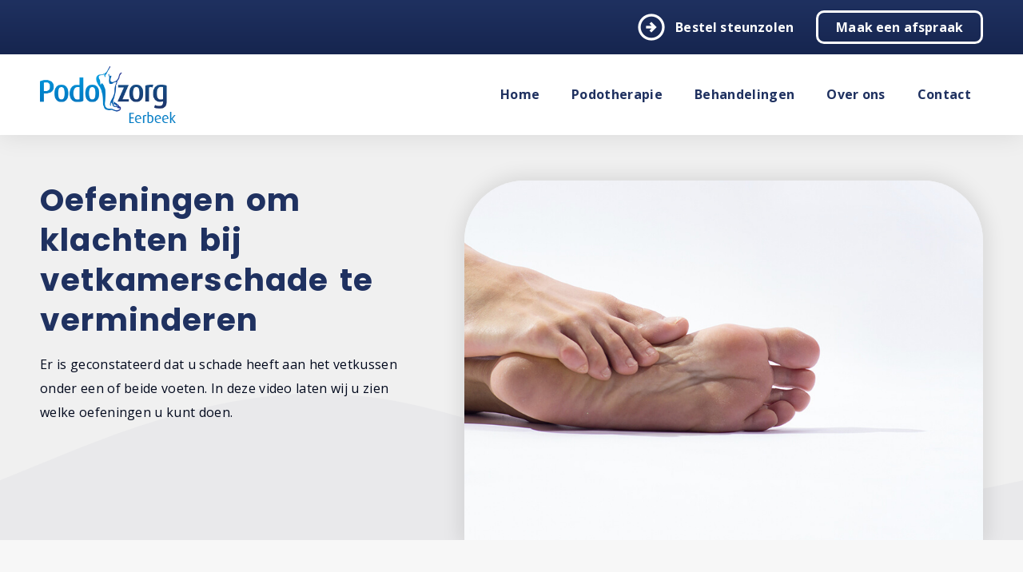

--- FILE ---
content_type: text/html; charset=utf-8
request_url: https://podozorg-eerbeek.nl/voetoefeningen/vetkamerschade
body_size: 14692
content:

<!DOCTYPE html>
<html lang="nl-nl" dir="ltr">
<head>
<script src="https://ajax.googleapis.com/ajax/libs/jquery/3.6.3/jquery.min.js" type="text/javascript"></script>
<script defer src="https://ajax.googleapis.com/ajax/libs/jqueryui/1.13.2/jquery-ui.min.js" type="text/javascript"></script>
<link rel="preconnect" href="https://fonts.googleapis.com">
<link rel="preconnect" href="https://fonts.gstatic.com" crossorigin>
<link href="https://fonts.googleapis.com/css2?family=Open+Sans:wght@300;400;700&display=swap" rel="stylesheet"/>
<link href="https://fonts.googleapis.com/css2?family=Poppins:wght@700&display=swap" rel="stylesheet"/>
<link href="https://fonts.googleapis.com/icon?family=Material+Icons" rel="stylesheet"/>
<link href="https://fonts.googleapis.com/css2?family=Material+Icons+Outlined" rel="stylesheet"/>

<link href="/templates/podozorg/css/desktop.css?v34" rel="stylesheet" type="text/css"/><!--[if lte IE 8]>
			<script type="text/javascript">
				<!--
				window.location = "https://bestvpn.org/outdatedbrowser/nl"
				//-->
			</script>
		<![endif]-->
		<link href="/templates/podozorg/css/headers.css?v11" rel="stylesheet" type="text/css"/>
		<link href="/templates/podozorg/css/profiles.css?v3" rel="stylesheet" type="text/css"/>
		<link href="/templates/podozorg/css/lightbox.css" rel="stylesheet" type="text/css" />
		<script async src="/templates/podozorg/js/imageahref.js" type="text/javascript"></script>
		<script defer src="/templates/podozorg/js/functions.js?v8" type="text/javascript"></script><meta http-equiv="Content-Type" content="text/html; charset=utf-8"/>
		   <link rel="shortcut icon" href="/media/templates/site/podozorg/images/favicon.png"><meta charset="utf-8">
	<meta name="och:class" content="ManualContent">
	<meta name="och:twittercard" content="true">
	<meta name="twitter:card" content="summary">
	<meta name="twitter:title" content="Vetkamerschade - Voetoefeningen - Podozorg Eerbeek">
	<meta name="twitter:description" content="Er is geconstateerd dat u schade heeft aan het vetkussen onder een of beide voeten. In deze video laten wij u zien welke oefeningen u kunt doen.">
	<meta name="twitter:image" content="https://podozorg-eerbeek.nl/images/blog/header/platvoet_kinderen.jpg">
	<meta name="och:opengraph" content="true">
	<meta name="author" content="VONBRINK">
	<meta name="robots" content="max-snippet:-1, max-image-preview:large, max-video-preview:-1">
	<meta property="og:type" content="article">
	<meta property="og:url" content="https://podozorg-eerbeek.nl/voetoefeningen/vetkamerschade">
	<meta property="og:title" content="Vetkamerschade - Voetoefeningen - Podozorg Eerbeek">
	<meta property="og:image" content="https://podozorg-eerbeek.nl/images/blog/header/platvoet_kinderen.jpg">
	<meta property="og:image:width" content="1600">
	<meta property="og:image:height" content="620">
	<meta property="og:site_name" content="Podozorg Eerbeek">
	<meta property="og:description" content="Er is geconstateerd dat u schade heeft aan het vetkussen onder een of beide voeten. In deze video laten wij u zien welke oefeningen u kunt doen.">
	<meta property="og:updated_time" content="2023-06-07 08:49:01">
	<meta property="og:image:alt" content="Vetkamerschade - Voetoefeningen - Podozorg Eerbeek">
	<meta property="article:modified_time" content="2023-06-07 08:49:01">
	<meta property="article:published_time" content="2019-11-25 13:35:30">
	<meta name="description" content="Er is geconstateerd dat u schade heeft aan het vetkussen onder een of beide voeten. In deze video laten wij u zien welke oefeningen u kunt doen.">
	<title>Vetkamerschade - Voetoefeningen - Podozorg Eerbeek</title>
	<link href="/media/com_contactenhanced/css/admin.min.css?34f02d" rel="stylesheet" type="component" />
	<link href="/plugins/content/jw_allvideos/jw_allvideos/tmpl/Responsive/css/template.css?v=7.0" rel="stylesheet" />
	<link href="/media/com_rstbox/css/vendor/animate.min.css?34f02d" rel="stylesheet" />
	<link href="/media/com_rstbox/css/engagebox.css?34f02d" rel="stylesheet" />
	<link href="/templates/podozorg/css/praktijken/praktijken.css?v10" rel="stylesheet" />
	<style>.eb-2 .eb-dialog{--eb-max-width:600px;--eb-height:auto;--eb-padding:30px;--eb-border-radius:0;--eb-background-color:rgba(255, 255, 255, 1);--eb-text-color:rgba(51, 51, 51, 1);--eb-dialog-shadow:var(--eb-shadow-elevation);--eb-border-style:none;--eb-border-color:rgba(0, 0, 0, 1);--eb-border-width:1px;--eb-overlay-enabled:1;--eb-overlay-clickable:1;--eb-bg-image-enabled:0;--eb-background-image:none;}.eb-2.eb-inst{--eb-margin:30px;justify-content:center;align-items:center;}.eb-2 .eb-close{--eb-close-button-outside:block;--eb-close-button-inside:none;--eb-close-button-icon:block;--eb-close-button-image:none;--eb-close-button-font-size:30px;--eb-close-button-color:rgba(255, 255, 255, 0.8);--eb-close-button-hover-color:rgba(255, 255, 255, 1);}.eb-2 .eb-backdrop{--eb-overlay-background-color:rgba(0, 0, 0, 0.5);}</style>
	<style>.eb-2 {
                --animation_duration: 300ms;

            }
        </style>
	<style>.eb-4 .eb-dialog{--eb-max-width:600px;--eb-height:auto;--eb-padding:30px;--eb-background-color:rgba(255, 255, 255, 1);--eb-text-color:rgba(51, 51, 51, 1);--eb-dialog-shadow:var(--eb-shadow-elevation);text-align:left;--eb-border-style:none;--eb-border-color:rgba(0, 0, 0, 1);--eb-border-width:1px;--eb-overlay-enabled:1;--eb-overlay-clickable:1;--eb-bg-image-enabled:0;--eb-background-image:none;}.eb-4.eb-inst{--eb-margin:30px;justify-content:center;align-items:center;}.eb-4 .eb-close{--eb-close-button-outside:block;--eb-close-button-inside:none;--eb-close-button-icon:block;--eb-close-button-image:none;--eb-close-button-font-size:30px;--eb-close-button-color:rgba(255, 255, 255, 0.8);--eb-close-button-hover-color:rgba(255, 255, 255, 1);}.eb-4 .eb-dialog .eb-container{justify-content:flex-start;min-height:100%;display:flex;flex-direction:column;}.eb-4 .eb-backdrop{--eb-overlay-background-color:rgba(0, 0, 0, 0.5);}@media screen and (max-width: 1024px){.eb-4 .eb-dialog{--eb-height:auto;--eb-bg-image-enabled:inherit;--eb-background-image:none;}}@media screen and (max-width: 575px){.eb-4 .eb-dialog{--eb-height:auto;--eb-bg-image-enabled:inherit;--eb-background-image:none;}}</style>
	<style>.eb-4 {
                --animation_duration: 300ms;

            }
        </style>
	<style>.eb-6 .eb-dialog{--eb-max-width:600px;--eb-height:auto;--eb-padding:30px;--eb-background-color:rgba(255, 255, 255, 1);--eb-text-color:rgba(51, 51, 51, 1);--eb-dialog-shadow:var(--eb-shadow-elevation);text-align:left;--eb-border-style:none;--eb-border-color:rgba(0, 0, 0, 1);--eb-border-width:1px;--eb-overlay-enabled:1;--eb-overlay-clickable:1;--eb-bg-image-enabled:0;--eb-background-image:none;}.eb-6.eb-inst{--eb-margin:30px;justify-content:center;align-items:center;}.eb-6 .eb-close{--eb-close-button-outside:block;--eb-close-button-inside:none;--eb-close-button-icon:block;--eb-close-button-image:none;--eb-close-button-font-size:30px;--eb-close-button-color:rgba(255, 255, 255, 0.8);--eb-close-button-hover-color:rgba(255, 255, 255, 1);}.eb-6 .eb-dialog .eb-container{justify-content:flex-start;min-height:100%;display:flex;flex-direction:column;}.eb-6 .eb-backdrop{--eb-overlay-background-color:rgba(0, 0, 0, 0.5);}@media screen and (max-width: 1024px){.eb-6 .eb-dialog{--eb-height:auto;--eb-bg-image-enabled:inherit;--eb-background-image:none;}}@media screen and (max-width: 575px){.eb-6 .eb-dialog{--eb-height:auto;--eb-bg-image-enabled:inherit;--eb-background-image:none;}}</style>
	<style>.eb-6 {
                --animation_duration: 300ms;

            }
        </style>
	<style>.eb-8 .eb-dialog{--eb-max-width:600px;--eb-height:auto;--eb-padding:30px;--eb-background-color:rgba(255, 255, 255, 1);--eb-text-color:rgba(51, 51, 51, 1);--eb-dialog-shadow:var(--eb-shadow-elevation);text-align:left;--eb-border-style:none;--eb-border-color:rgba(0, 0, 0, 1);--eb-border-width:1px;--eb-overlay-enabled:1;--eb-overlay-clickable:1;--eb-bg-image-enabled:0;--eb-background-image:none;}.eb-8.eb-inst{--eb-margin:30px;justify-content:center;align-items:center;}.eb-8 .eb-close{--eb-close-button-outside:block;--eb-close-button-inside:none;--eb-close-button-icon:block;--eb-close-button-image:none;--eb-close-button-font-size:30px;--eb-close-button-color:rgba(255, 255, 255, 0.8);--eb-close-button-hover-color:rgba(255, 255, 255, 1);}.eb-8 .eb-dialog .eb-container{justify-content:flex-start;min-height:100%;display:flex;flex-direction:column;}.eb-8 .eb-backdrop{--eb-overlay-background-color:rgba(0, 0, 0, 0.5);}@media screen and (max-width: 1024px){.eb-8 .eb-dialog{--eb-height:auto;--eb-bg-image-enabled:inherit;--eb-background-image:none;}}@media screen and (max-width: 575px){.eb-8 .eb-dialog{--eb-height:auto;--eb-bg-image-enabled:inherit;--eb-background-image:none;}}</style>
	<style>.eb-8 {
                --animation_duration: 300ms;

            }
        </style>
	<style>.eb-9 .eb-dialog{--eb-max-width:600px;--eb-height:auto;--eb-padding:30px;--eb-background-color:rgba(255, 255, 255, 1);--eb-text-color:rgba(51, 51, 51, 1);--eb-dialog-shadow:var(--eb-shadow-elevation);text-align:left;--eb-border-style:none;--eb-border-color:rgba(0, 0, 0, 1);--eb-border-width:1px;--eb-overlay-enabled:1;--eb-overlay-clickable:1;--eb-bg-image-enabled:0;--eb-background-image:none;}.eb-9.eb-inst{--eb-margin:30px;justify-content:center;align-items:center;}.eb-9 .eb-close{--eb-close-button-outside:block;--eb-close-button-inside:none;--eb-close-button-icon:block;--eb-close-button-image:none;--eb-close-button-font-size:30px;--eb-close-button-color:rgba(255, 255, 255, 0.8);--eb-close-button-hover-color:rgba(255, 255, 255, 1);}.eb-9 .eb-dialog .eb-container{justify-content:flex-start;min-height:100%;display:flex;flex-direction:column;}.eb-9 .eb-backdrop{--eb-overlay-background-color:rgba(0, 0, 0, 0.5);}@media screen and (max-width: 1024px){.eb-9 .eb-dialog{--eb-height:auto;--eb-bg-image-enabled:inherit;--eb-background-image:none;}}@media screen and (max-width: 575px){.eb-9 .eb-dialog{--eb-height:auto;--eb-bg-image-enabled:inherit;--eb-background-image:none;}}</style>
	<style>.eb-9 {
                --animation_duration: 300ms;

            }
        </style>
	<style>.eb-10 .eb-dialog{--eb-max-width:600px;--eb-height:auto;--eb-padding:30px;--eb-background-color:rgba(255, 255, 255, 1);--eb-text-color:rgba(51, 51, 51, 1);--eb-dialog-shadow:var(--eb-shadow-elevation);text-align:left;--eb-border-style:none;--eb-border-color:rgba(0, 0, 0, 1);--eb-border-width:1px;--eb-overlay-enabled:1;--eb-overlay-clickable:1;--eb-bg-image-enabled:0;--eb-background-image:none;}.eb-10.eb-inst{--eb-margin:30px;justify-content:center;align-items:center;}.eb-10 .eb-close{--eb-close-button-outside:block;--eb-close-button-inside:none;--eb-close-button-icon:block;--eb-close-button-image:none;--eb-close-button-font-size:30px;--eb-close-button-color:rgba(255, 255, 255, 0.8);--eb-close-button-hover-color:rgba(255, 255, 255, 1);}.eb-10 .eb-dialog .eb-container{justify-content:flex-start;min-height:100%;display:flex;flex-direction:column;}.eb-10 .eb-backdrop{--eb-overlay-background-color:rgba(0, 0, 0, 0.5);}@media screen and (max-width: 1024px){.eb-10 .eb-dialog{--eb-height:auto;--eb-bg-image-enabled:inherit;--eb-background-image:none;}}@media screen and (max-width: 575px){.eb-10 .eb-dialog{--eb-height:auto;--eb-bg-image-enabled:inherit;--eb-background-image:none;}}</style>
	<style>.eb-10 {
                --animation_duration: 300ms;

            }
        </style>
	<style>.eb-11 .eb-dialog{--eb-max-width:600px;--eb-height:auto;--eb-padding:30px;--eb-background-color:rgba(255, 255, 255, 1);--eb-text-color:rgba(51, 51, 51, 1);--eb-dialog-shadow:var(--eb-shadow-elevation);text-align:left;--eb-border-style:none;--eb-border-color:rgba(0, 0, 0, 1);--eb-border-width:1px;--eb-overlay-enabled:1;--eb-overlay-clickable:1;--eb-bg-image-enabled:0;--eb-background-image:none;}.eb-11.eb-inst{--eb-margin:30px;justify-content:center;align-items:center;}.eb-11 .eb-close{--eb-close-button-outside:block;--eb-close-button-inside:none;--eb-close-button-icon:block;--eb-close-button-image:none;--eb-close-button-font-size:30px;--eb-close-button-color:rgba(255, 255, 255, 0.8);--eb-close-button-hover-color:rgba(255, 255, 255, 1);}.eb-11 .eb-dialog .eb-container{justify-content:flex-start;min-height:100%;display:flex;flex-direction:column;}.eb-11 .eb-backdrop{--eb-overlay-background-color:rgba(0, 0, 0, 0.5);}@media screen and (max-width: 1024px){.eb-11 .eb-dialog{--eb-height:auto;--eb-bg-image-enabled:inherit;--eb-background-image:none;}}@media screen and (max-width: 575px){.eb-11 .eb-dialog{--eb-height:auto;--eb-bg-image-enabled:inherit;--eb-background-image:none;}}</style>
	<style>.eb-11 {
                --animation_duration: 300ms;

            }
        </style>
	<style>.eb-15 .eb-dialog{--eb-max-width:600px;--eb-height:auto;--eb-padding:30px;--eb-background-color:rgba(255, 255, 255, 1);--eb-text-color:rgba(51, 51, 51, 1);--eb-dialog-shadow:var(--eb-shadow-elevation);text-align:left;--eb-border-style:none;--eb-border-color:rgba(0, 0, 0, 1);--eb-border-width:1px;--eb-overlay-enabled:1;--eb-overlay-clickable:1;--eb-bg-image-enabled:0;--eb-background-image:none;}.eb-15.eb-inst{--eb-margin:30px;justify-content:center;align-items:center;}.eb-15 .eb-close{--eb-close-button-outside:block;--eb-close-button-inside:none;--eb-close-button-icon:block;--eb-close-button-image:none;--eb-close-button-font-size:30px;--eb-close-button-color:rgba(255, 255, 255, 0.8);--eb-close-button-hover-color:rgba(255, 255, 255, 1);}.eb-15 .eb-dialog .eb-container{justify-content:flex-start;min-height:100%;display:flex;flex-direction:column;}.eb-15 .eb-backdrop{--eb-overlay-background-color:rgba(0, 0, 0, 0.5);}@media screen and (max-width: 1024px){.eb-15 .eb-dialog{--eb-height:auto;--eb-bg-image-enabled:inherit;--eb-background-image:none;}}@media screen and (max-width: 575px){.eb-15 .eb-dialog{--eb-height:auto;--eb-bg-image-enabled:inherit;--eb-background-image:none;}}</style>
	<style>.eb-15 {
                --animation_duration: 300ms;

            }
        </style>
	<style>.eb-16 .eb-dialog{--eb-max-width:600px;--eb-height:auto;--eb-padding:30px;--eb-background-color:rgba(255, 255, 255, 1);--eb-text-color:rgba(51, 51, 51, 1);--eb-dialog-shadow:var(--eb-shadow-elevation);text-align:left;--eb-border-style:none;--eb-border-color:rgba(0, 0, 0, 1);--eb-border-width:1px;--eb-overlay-enabled:1;--eb-overlay-clickable:1;--eb-bg-image-enabled:0;--eb-background-image:none;}.eb-16.eb-inst{--eb-margin:30px;justify-content:center;align-items:center;}.eb-16 .eb-close{--eb-close-button-outside:block;--eb-close-button-inside:none;--eb-close-button-icon:block;--eb-close-button-image:none;--eb-close-button-font-size:30px;--eb-close-button-color:rgba(255, 255, 255, 0.8);--eb-close-button-hover-color:rgba(255, 255, 255, 1);}.eb-16 .eb-dialog .eb-container{justify-content:flex-start;min-height:100%;display:flex;flex-direction:column;}.eb-16 .eb-backdrop{--eb-overlay-background-color:rgba(0, 0, 0, 0.5);}@media screen and (max-width: 1024px){.eb-16 .eb-dialog{--eb-height:auto;--eb-bg-image-enabled:inherit;--eb-background-image:none;}}@media screen and (max-width: 575px){.eb-16 .eb-dialog{--eb-height:auto;--eb-bg-image-enabled:inherit;--eb-background-image:none;}}</style>
	<style>.eb-16 {
                --animation_duration: 300ms;

            }
        </style>
	<style>.eb-17 .eb-dialog{--eb-max-width:600px;--eb-height:auto;--eb-padding:30px;--eb-background-color:rgba(255, 255, 255, 1);--eb-text-color:rgba(51, 51, 51, 1);--eb-dialog-shadow:var(--eb-shadow-elevation);text-align:left;--eb-border-style:none;--eb-border-color:rgba(0, 0, 0, 1);--eb-border-width:1px;--eb-overlay-enabled:1;--eb-overlay-clickable:1;--eb-bg-image-enabled:0;--eb-background-image:none;}.eb-17.eb-inst{--eb-margin:30px;justify-content:center;align-items:center;}.eb-17 .eb-close{--eb-close-button-outside:block;--eb-close-button-inside:none;--eb-close-button-icon:block;--eb-close-button-image:none;--eb-close-button-font-size:30px;--eb-close-button-color:rgba(255, 255, 255, 0.8);--eb-close-button-hover-color:rgba(255, 255, 255, 1);}.eb-17 .eb-dialog .eb-container{justify-content:flex-start;min-height:100%;display:flex;flex-direction:column;}.eb-17 .eb-backdrop{--eb-overlay-background-color:rgba(0, 0, 0, 0.5);}@media screen and (max-width: 1024px){.eb-17 .eb-dialog{--eb-height:auto;--eb-bg-image-enabled:inherit;--eb-background-image:none;}}@media screen and (max-width: 575px){.eb-17 .eb-dialog{--eb-height:auto;--eb-bg-image-enabled:inherit;--eb-background-image:none;}}</style>
	<style>.eb-17 {
                --animation_duration: 300ms;

            }
        </style>
	<style>.eb-18 .eb-dialog{--eb-max-width:600px;--eb-height:auto;--eb-padding:30px;--eb-background-color:rgba(255, 255, 255, 1);--eb-text-color:rgba(51, 51, 51, 1);--eb-dialog-shadow:var(--eb-shadow-elevation);text-align:left;--eb-border-style:none;--eb-border-color:rgba(0, 0, 0, 1);--eb-border-width:1px;--eb-overlay-enabled:1;--eb-overlay-clickable:1;--eb-bg-image-enabled:0;--eb-background-image:none;}.eb-18.eb-inst{--eb-margin:30px;justify-content:center;align-items:center;}.eb-18 .eb-close{--eb-close-button-outside:block;--eb-close-button-inside:none;--eb-close-button-icon:block;--eb-close-button-image:none;--eb-close-button-font-size:30px;--eb-close-button-color:rgba(255, 255, 255, 0.8);--eb-close-button-hover-color:rgba(255, 255, 255, 1);}.eb-18 .eb-dialog .eb-container{justify-content:flex-start;min-height:100%;display:flex;flex-direction:column;}.eb-18 .eb-backdrop{--eb-overlay-background-color:rgba(0, 0, 0, 0.5);}@media screen and (max-width: 1024px){.eb-18 .eb-dialog{--eb-height:auto;--eb-bg-image-enabled:inherit;--eb-background-image:none;}}@media screen and (max-width: 575px){.eb-18 .eb-dialog{--eb-height:auto;--eb-bg-image-enabled:inherit;--eb-background-image:none;}}</style>
	<style>.eb-18 {
                --animation_duration: 300ms;

            }
        </style>
	<style>.eb-22 .eb-dialog{--eb-max-width:600px;--eb-height:auto;--eb-padding:30px;--eb-background-color:rgba(255, 255, 255, 1);--eb-text-color:rgba(51, 51, 51, 1);--eb-dialog-shadow:var(--eb-shadow-elevation);text-align:left;--eb-border-style:none;--eb-border-color:rgba(0, 0, 0, 1);--eb-border-width:1px;--eb-overlay-enabled:1;--eb-overlay-clickable:1;--eb-bg-image-enabled:0;--eb-background-image:none;}.eb-22.eb-inst{--eb-margin:30px;justify-content:center;align-items:center;}.eb-22 .eb-close{--eb-close-button-outside:block;--eb-close-button-inside:none;--eb-close-button-icon:block;--eb-close-button-image:none;--eb-close-button-font-size:30px;--eb-close-button-color:rgba(255, 255, 255, 0.8);--eb-close-button-hover-color:rgba(255, 255, 255, 1);}.eb-22 .eb-dialog .eb-container{justify-content:flex-start;min-height:100%;display:flex;flex-direction:column;}.eb-22 .eb-backdrop{--eb-overlay-background-color:rgba(0, 0, 0, 0.5);}@media screen and (max-width: 1024px){.eb-22 .eb-dialog{--eb-height:auto;--eb-bg-image-enabled:inherit;--eb-background-image:none;}}@media screen and (max-width: 575px){.eb-22 .eb-dialog{--eb-height:auto;--eb-bg-image-enabled:inherit;--eb-background-image:none;}}</style>
	<style>.eb-22 {
                --animation_duration: 300ms;

            }
        </style>
	<style>.eb-23 .eb-dialog{--eb-max-width:600px;--eb-height:auto;--eb-padding:30px;--eb-background-color:rgba(255, 255, 255, 1);--eb-text-color:rgba(51, 51, 51, 1);--eb-dialog-shadow:var(--eb-shadow-elevation);text-align:left;--eb-border-style:none;--eb-border-color:rgba(0, 0, 0, 1);--eb-border-width:1px;--eb-overlay-enabled:1;--eb-overlay-clickable:1;--eb-bg-image-enabled:0;--eb-background-image:none;}.eb-23.eb-inst{--eb-margin:30px;justify-content:center;align-items:center;}.eb-23 .eb-close{--eb-close-button-outside:block;--eb-close-button-inside:none;--eb-close-button-icon:block;--eb-close-button-image:none;--eb-close-button-font-size:30px;--eb-close-button-color:rgba(255, 255, 255, 0.8);--eb-close-button-hover-color:rgba(255, 255, 255, 1);}.eb-23 .eb-dialog .eb-container{justify-content:flex-start;min-height:100%;display:flex;flex-direction:column;}.eb-23 .eb-backdrop{--eb-overlay-background-color:rgba(0, 0, 0, 0.5);}@media screen and (max-width: 1024px){.eb-23 .eb-dialog{--eb-height:auto;--eb-bg-image-enabled:inherit;--eb-background-image:none;}}@media screen and (max-width: 575px){.eb-23 .eb-dialog{--eb-height:auto;--eb-bg-image-enabled:inherit;--eb-background-image:none;}}</style>
	<style>.eb-23 {
                --animation_duration: 300ms;

            }
        </style>
	<style>.eb-28 .eb-dialog{--eb-max-width:600px;--eb-height:auto;--eb-padding:30px;--eb-background-color:rgba(255, 255, 255, 1);--eb-text-color:rgba(51, 51, 51, 1);--eb-dialog-shadow:var(--eb-shadow-elevation);text-align:left;--eb-border-style:none;--eb-border-color:rgba(0, 0, 0, 1);--eb-border-width:1px;--eb-overlay-enabled:1;--eb-overlay-clickable:1;--eb-bg-image-enabled:0;--eb-background-image:none;}.eb-28.eb-inst{--eb-margin:30px;justify-content:center;align-items:center;}.eb-28 .eb-close{--eb-close-button-outside:block;--eb-close-button-inside:none;--eb-close-button-icon:block;--eb-close-button-image:none;--eb-close-button-font-size:30px;--eb-close-button-color:rgba(255, 255, 255, 0.8);--eb-close-button-hover-color:rgba(255, 255, 255, 1);}.eb-28 .eb-dialog .eb-container{justify-content:flex-start;min-height:100%;display:flex;flex-direction:column;}.eb-28 .eb-backdrop{--eb-overlay-background-color:rgba(0, 0, 0, 0.5);}@media screen and (max-width: 1024px){.eb-28 .eb-dialog{--eb-height:auto;--eb-bg-image-enabled:inherit;--eb-background-image:none;}}@media screen and (max-width: 575px){.eb-28 .eb-dialog{--eb-height:auto;--eb-bg-image-enabled:inherit;--eb-background-image:none;}}</style>
	<style>.eb-28 {
                --animation_duration: 300ms;

            }
        </style>
	<style>.eb-30 .eb-dialog{--eb-max-width:600px;--eb-height:auto;--eb-padding:30px;--eb-background-color:rgba(255, 255, 255, 1);--eb-text-color:rgba(51, 51, 51, 1);--eb-dialog-shadow:var(--eb-shadow-elevation);text-align:left;--eb-border-style:none;--eb-border-color:rgba(0, 0, 0, 1);--eb-border-width:1px;--eb-overlay-enabled:1;--eb-overlay-clickable:1;--eb-bg-image-enabled:0;--eb-background-image:none;}.eb-30.eb-inst{--eb-margin:30px;justify-content:center;align-items:center;}.eb-30 .eb-close{--eb-close-button-outside:block;--eb-close-button-inside:none;--eb-close-button-icon:block;--eb-close-button-image:none;--eb-close-button-font-size:30px;--eb-close-button-color:rgba(255, 255, 255, 0.8);--eb-close-button-hover-color:rgba(255, 255, 255, 1);}.eb-30 .eb-dialog .eb-container{justify-content:flex-start;min-height:100%;display:flex;flex-direction:column;}.eb-30 .eb-backdrop{--eb-overlay-background-color:rgba(0, 0, 0, 0.5);}@media screen and (max-width: 1024px){.eb-30 .eb-dialog{--eb-height:auto;--eb-bg-image-enabled:inherit;--eb-background-image:none;}}@media screen and (max-width: 575px){.eb-30 .eb-dialog{--eb-height:auto;--eb-bg-image-enabled:inherit;--eb-background-image:none;}}</style>
	<style>.eb-30 {
                --animation_duration: 300ms;

            }
        </style>
	<style>.eb-33 .eb-dialog{--eb-max-width:600px;--eb-height:auto;--eb-padding:30px;--eb-background-color:rgba(255, 255, 255, 1);--eb-text-color:rgba(51, 51, 51, 1);--eb-dialog-shadow:var(--eb-shadow-elevation);text-align:left;--eb-border-style:none;--eb-border-color:rgba(0, 0, 0, 1);--eb-border-width:1px;--eb-overlay-enabled:1;--eb-overlay-clickable:1;--eb-bg-image-enabled:0;--eb-background-image:none;}.eb-33.eb-inst{--eb-margin:30px;justify-content:center;align-items:center;}.eb-33 .eb-close{--eb-close-button-outside:block;--eb-close-button-inside:none;--eb-close-button-icon:block;--eb-close-button-image:none;--eb-close-button-font-size:30px;--eb-close-button-color:rgba(255, 255, 255, 0.8);--eb-close-button-hover-color:rgba(255, 255, 255, 1);}.eb-33 .eb-dialog .eb-container{justify-content:flex-start;min-height:100%;display:flex;flex-direction:column;}.eb-33 .eb-backdrop{--eb-overlay-background-color:rgba(0, 0, 0, 0.5);}@media screen and (max-width: 1024px){.eb-33 .eb-dialog{--eb-height:auto;--eb-bg-image-enabled:inherit;--eb-background-image:none;}}@media screen and (max-width: 575px){.eb-33 .eb-dialog{--eb-height:auto;--eb-bg-image-enabled:inherit;--eb-background-image:none;}}</style>
	<style>.eb-33 {
                --animation_duration: 300ms;

            }
        </style>
	<style>.eb-35 .eb-dialog{--eb-max-width:600px;--eb-height:auto;--eb-padding:30px;--eb-background-color:rgba(255, 255, 255, 1);--eb-text-color:rgba(51, 51, 51, 1);--eb-dialog-shadow:var(--eb-shadow-elevation);text-align:left;--eb-border-style:none;--eb-border-color:rgba(0, 0, 0, 1);--eb-border-width:1px;--eb-overlay-enabled:1;--eb-overlay-clickable:1;--eb-bg-image-enabled:0;--eb-background-image:none;}.eb-35.eb-inst{--eb-margin:30px;justify-content:center;align-items:center;}.eb-35 .eb-close{--eb-close-button-outside:block;--eb-close-button-inside:none;--eb-close-button-icon:block;--eb-close-button-image:none;--eb-close-button-font-size:30px;--eb-close-button-color:rgba(255, 255, 255, 0.8);--eb-close-button-hover-color:rgba(255, 255, 255, 1);}.eb-35 .eb-dialog .eb-container{justify-content:flex-start;min-height:100%;display:flex;flex-direction:column;}.eb-35 .eb-backdrop{--eb-overlay-background-color:rgba(0, 0, 0, 0.5);}@media screen and (max-width: 1024px){.eb-35 .eb-dialog{--eb-height:auto;--eb-bg-image-enabled:inherit;--eb-background-image:none;}}@media screen and (max-width: 575px){.eb-35 .eb-dialog{--eb-height:auto;--eb-bg-image-enabled:inherit;--eb-background-image:none;}}</style>
	<style>.eb-35 {
                --animation_duration: 300ms;

            }
        </style>
	<style>.eb-37 .eb-dialog{--eb-max-width:600px;--eb-height:auto;--eb-padding:30px;--eb-background-color:rgba(255, 255, 255, 1);--eb-text-color:rgba(51, 51, 51, 1);--eb-dialog-shadow:var(--eb-shadow-elevation);text-align:left;--eb-border-style:none;--eb-border-color:rgba(0, 0, 0, 1);--eb-border-width:1px;--eb-overlay-enabled:1;--eb-overlay-clickable:1;--eb-bg-image-enabled:0;--eb-background-image:none;}.eb-37.eb-inst{--eb-margin:30px;justify-content:center;align-items:center;}.eb-37 .eb-close{--eb-close-button-outside:block;--eb-close-button-inside:none;--eb-close-button-icon:block;--eb-close-button-image:none;--eb-close-button-font-size:30px;--eb-close-button-color:rgba(255, 255, 255, 0.8);--eb-close-button-hover-color:rgba(255, 255, 255, 1);}.eb-37 .eb-dialog .eb-container{justify-content:flex-start;min-height:100%;display:flex;flex-direction:column;}.eb-37 .eb-backdrop{--eb-overlay-background-color:rgba(0, 0, 0, 0.5);}@media screen and (max-width: 1024px){.eb-37 .eb-dialog{--eb-height:auto;--eb-bg-image-enabled:inherit;--eb-background-image:none;}}@media screen and (max-width: 575px){.eb-37 .eb-dialog{--eb-height:auto;--eb-bg-image-enabled:inherit;--eb-background-image:none;}}</style>
	<style>.eb-37 {
                --animation_duration: 300ms;

            }
        </style>
	<style>.eb-41 .eb-dialog{--eb-max-width:600px;--eb-height:auto;--eb-padding:30px;--eb-background-color:rgba(255, 255, 255, 1);--eb-text-color:rgba(51, 51, 51, 1);--eb-dialog-shadow:var(--eb-shadow-elevation);text-align:left;--eb-border-style:none;--eb-border-color:rgba(0, 0, 0, 1);--eb-border-width:1px;--eb-overlay-enabled:1;--eb-overlay-clickable:1;--eb-bg-image-enabled:0;--eb-background-image:none;}.eb-41.eb-inst{--eb-margin:30px;justify-content:center;align-items:center;}.eb-41 .eb-close{--eb-close-button-outside:block;--eb-close-button-inside:none;--eb-close-button-icon:block;--eb-close-button-image:none;--eb-close-button-font-size:30px;--eb-close-button-color:rgba(255, 255, 255, 0.8);--eb-close-button-hover-color:rgba(255, 255, 255, 1);}.eb-41 .eb-dialog .eb-container{justify-content:flex-start;min-height:100%;display:flex;flex-direction:column;}.eb-41 .eb-backdrop{--eb-overlay-background-color:rgba(0, 0, 0, 0.5);}@media screen and (max-width: 1024px){.eb-41 .eb-dialog{--eb-height:auto;--eb-bg-image-enabled:inherit;--eb-background-image:none;}}@media screen and (max-width: 575px){.eb-41 .eb-dialog{--eb-height:auto;--eb-bg-image-enabled:inherit;--eb-background-image:none;}}</style>
	<style>.eb-41 {
                --animation_duration: 300ms;

            }
        </style>
	<style>.eb-49 .eb-dialog{--eb-max-width:600px;--eb-height:auto;--eb-padding:30px;--eb-background-color:rgba(255, 255, 255, 1);--eb-text-color:rgba(51, 51, 51, 1);--eb-dialog-shadow:var(--eb-shadow-elevation);text-align:left;--eb-border-style:none;--eb-border-color:rgba(0, 0, 0, 1);--eb-border-width:1px;--eb-overlay-enabled:1;--eb-overlay-clickable:1;--eb-bg-image-enabled:0;--eb-background-image:none;}.eb-49.eb-inst{--eb-margin:30px;justify-content:center;align-items:center;}.eb-49 .eb-close{--eb-close-button-outside:block;--eb-close-button-inside:none;--eb-close-button-icon:block;--eb-close-button-image:none;--eb-close-button-font-size:30px;--eb-close-button-color:rgba(255, 255, 255, 0.8);--eb-close-button-hover-color:rgba(255, 255, 255, 1);}.eb-49 .eb-dialog .eb-container{justify-content:flex-start;min-height:100%;display:flex;flex-direction:column;}.eb-49 .eb-backdrop{--eb-overlay-background-color:rgba(0, 0, 0, 0.5);}@media screen and (max-width: 1024px){.eb-49 .eb-dialog{--eb-height:auto;--eb-bg-image-enabled:inherit;--eb-background-image:none;}}@media screen and (max-width: 575px){.eb-49 .eb-dialog{--eb-height:auto;--eb-bg-image-enabled:inherit;--eb-background-image:none;}}</style>
	<style>.eb-49 {
                --animation_duration: 300ms;

            }
        </style>
	<style>.eb-50 .eb-dialog{--eb-max-width:600px;--eb-height:auto;--eb-padding:30px;--eb-background-color:rgba(255, 255, 255, 1);--eb-text-color:rgba(51, 51, 51, 1);--eb-dialog-shadow:var(--eb-shadow-elevation);text-align:left;--eb-border-style:none;--eb-border-color:rgba(0, 0, 0, 1);--eb-border-width:1px;--eb-overlay-enabled:1;--eb-overlay-clickable:1;--eb-bg-image-enabled:0;--eb-background-image:none;}.eb-50.eb-inst{--eb-margin:30px;justify-content:center;align-items:center;}.eb-50 .eb-close{--eb-close-button-outside:block;--eb-close-button-inside:none;--eb-close-button-icon:block;--eb-close-button-image:none;--eb-close-button-font-size:30px;--eb-close-button-color:rgba(255, 255, 255, 0.8);--eb-close-button-hover-color:rgba(255, 255, 255, 1);}.eb-50 .eb-dialog .eb-container{justify-content:flex-start;min-height:100%;display:flex;flex-direction:column;}.eb-50 .eb-backdrop{--eb-overlay-background-color:rgba(0, 0, 0, 0.5);}@media screen and (max-width: 1024px){.eb-50 .eb-dialog{--eb-height:auto;--eb-bg-image-enabled:inherit;--eb-background-image:none;}}@media screen and (max-width: 575px){.eb-50 .eb-dialog{--eb-height:auto;--eb-bg-image-enabled:inherit;--eb-background-image:none;}}</style>
	<style>.eb-50 {
                --animation_duration: 300ms;

            }
        </style>
	<style>.eb-51 .eb-dialog{--eb-max-width:600px;--eb-height:auto;--eb-padding:30px;--eb-background-color:rgba(255, 255, 255, 1);--eb-text-color:rgba(51, 51, 51, 1);--eb-dialog-shadow:var(--eb-shadow-elevation);text-align:left;--eb-border-style:none;--eb-border-color:rgba(0, 0, 0, 1);--eb-border-width:1px;--eb-overlay-enabled:1;--eb-overlay-clickable:1;--eb-bg-image-enabled:0;--eb-background-image:none;}.eb-51.eb-inst{--eb-margin:30px;justify-content:center;align-items:center;}.eb-51 .eb-close{--eb-close-button-outside:block;--eb-close-button-inside:none;--eb-close-button-icon:block;--eb-close-button-image:none;--eb-close-button-font-size:30px;--eb-close-button-color:rgba(255, 255, 255, 0.8);--eb-close-button-hover-color:rgba(255, 255, 255, 1);}.eb-51 .eb-dialog .eb-container{justify-content:flex-start;min-height:100%;display:flex;flex-direction:column;}.eb-51 .eb-backdrop{--eb-overlay-background-color:rgba(0, 0, 0, 0.5);}@media screen and (max-width: 1024px){.eb-51 .eb-dialog{--eb-height:auto;--eb-bg-image-enabled:inherit;--eb-background-image:none;}}@media screen and (max-width: 575px){.eb-51 .eb-dialog{--eb-height:auto;--eb-bg-image-enabled:inherit;--eb-background-image:none;}}</style>
	<style>.eb-51 {
                --animation_duration: 300ms;

            }
        </style>
	<style>.eb-52 .eb-dialog{--eb-max-width:600px;--eb-height:auto;--eb-padding:30px;--eb-background-color:rgba(255, 255, 255, 1);--eb-text-color:rgba(51, 51, 51, 1);--eb-dialog-shadow:var(--eb-shadow-elevation);text-align:left;--eb-border-style:none;--eb-border-color:rgba(0, 0, 0, 1);--eb-border-width:1px;--eb-overlay-enabled:1;--eb-overlay-clickable:1;--eb-bg-image-enabled:0;--eb-background-image:none;}.eb-52.eb-inst{--eb-margin:30px;justify-content:center;align-items:center;}.eb-52 .eb-close{--eb-close-button-outside:block;--eb-close-button-inside:none;--eb-close-button-icon:block;--eb-close-button-image:none;--eb-close-button-font-size:30px;--eb-close-button-color:rgba(255, 255, 255, 0.8);--eb-close-button-hover-color:rgba(255, 255, 255, 1);}.eb-52 .eb-dialog .eb-container{justify-content:flex-start;min-height:100%;display:flex;flex-direction:column;}.eb-52 .eb-backdrop{--eb-overlay-background-color:rgba(0, 0, 0, 0.5);}@media screen and (max-width: 1024px){.eb-52 .eb-dialog{--eb-height:auto;--eb-bg-image-enabled:inherit;--eb-background-image:none;}}@media screen and (max-width: 575px){.eb-52 .eb-dialog{--eb-height:auto;--eb-bg-image-enabled:inherit;--eb-background-image:none;}}</style>
	<style>.eb-52 {
                --animation_duration: 300ms;

            }
        </style>
	<style>.eb-53 .eb-dialog{--eb-max-width:600px;--eb-height:auto;--eb-padding:30px;--eb-background-color:rgba(255, 255, 255, 1);--eb-text-color:rgba(51, 51, 51, 1);--eb-dialog-shadow:var(--eb-shadow-elevation);text-align:left;--eb-border-style:none;--eb-border-color:rgba(0, 0, 0, 1);--eb-border-width:1px;--eb-overlay-enabled:1;--eb-overlay-clickable:1;--eb-bg-image-enabled:0;--eb-background-image:none;}.eb-53.eb-inst{--eb-margin:30px;justify-content:center;align-items:center;}.eb-53 .eb-close{--eb-close-button-outside:block;--eb-close-button-inside:none;--eb-close-button-icon:block;--eb-close-button-image:none;--eb-close-button-font-size:30px;--eb-close-button-color:rgba(255, 255, 255, 0.8);--eb-close-button-hover-color:rgba(255, 255, 255, 1);}.eb-53 .eb-dialog .eb-container{justify-content:flex-start;min-height:100%;display:flex;flex-direction:column;}.eb-53 .eb-backdrop{--eb-overlay-background-color:rgba(0, 0, 0, 0.5);}@media screen and (max-width: 1024px){.eb-53 .eb-dialog{--eb-height:auto;--eb-bg-image-enabled:inherit;--eb-background-image:none;}}@media screen and (max-width: 575px){.eb-53 .eb-dialog{--eb-height:auto;--eb-bg-image-enabled:inherit;--eb-background-image:none;}}</style>
	<style>.eb-53 {
                --animation_duration: 300ms;

            }
        </style>
	<style>.eb-55 .eb-dialog{--eb-max-width:600px;--eb-height:auto;--eb-padding:30px;--eb-background-color:rgba(255, 255, 255, 1);--eb-text-color:rgba(51, 51, 51, 1);--eb-dialog-shadow:var(--eb-shadow-elevation);text-align:left;--eb-border-style:none;--eb-border-color:rgba(0, 0, 0, 1);--eb-border-width:1px;--eb-overlay-enabled:1;--eb-overlay-clickable:1;--eb-bg-image-enabled:0;--eb-background-image:none;}.eb-55.eb-inst{--eb-margin:30px;justify-content:center;align-items:center;}.eb-55 .eb-close{--eb-close-button-outside:block;--eb-close-button-inside:none;--eb-close-button-icon:block;--eb-close-button-image:none;--eb-close-button-font-size:30px;--eb-close-button-color:rgba(255, 255, 255, 0.8);--eb-close-button-hover-color:rgba(255, 255, 255, 1);}.eb-55 .eb-dialog .eb-container{justify-content:flex-start;min-height:100%;display:flex;flex-direction:column;}.eb-55 .eb-backdrop{--eb-overlay-background-color:rgba(0, 0, 0, 0.5);}@media screen and (max-width: 1024px){.eb-55 .eb-dialog{--eb-height:auto;--eb-bg-image-enabled:inherit;--eb-background-image:none;}}@media screen and (max-width: 575px){.eb-55 .eb-dialog{--eb-height:auto;--eb-bg-image-enabled:inherit;--eb-background-image:none;}}</style>
	<style>.eb-55 {
                --animation_duration: 300ms;

            }
        </style>
	<style>.eb-56 .eb-dialog{--eb-max-width:600px;--eb-height:auto;--eb-padding:30px;--eb-background-color:rgba(255, 255, 255, 1);--eb-text-color:rgba(51, 51, 51, 1);--eb-dialog-shadow:var(--eb-shadow-elevation);text-align:left;--eb-border-style:none;--eb-border-color:rgba(0, 0, 0, 1);--eb-border-width:1px;--eb-overlay-enabled:1;--eb-overlay-clickable:1;--eb-bg-image-enabled:0;--eb-background-image:none;}.eb-56.eb-inst{--eb-margin:30px;justify-content:center;align-items:center;}.eb-56 .eb-close{--eb-close-button-outside:block;--eb-close-button-inside:none;--eb-close-button-icon:block;--eb-close-button-image:none;--eb-close-button-font-size:30px;--eb-close-button-color:rgba(255, 255, 255, 0.8);--eb-close-button-hover-color:rgba(255, 255, 255, 1);}.eb-56 .eb-dialog .eb-container{justify-content:flex-start;min-height:100%;display:flex;flex-direction:column;}.eb-56 .eb-backdrop{--eb-overlay-background-color:rgba(0, 0, 0, 0.5);}@media screen and (max-width: 1024px){.eb-56 .eb-dialog{--eb-height:auto;--eb-bg-image-enabled:inherit;--eb-background-image:none;}}@media screen and (max-width: 575px){.eb-56 .eb-dialog{--eb-height:auto;--eb-bg-image-enabled:inherit;--eb-background-image:none;}}</style>
	<style>.eb-56 {
                --animation_duration: 300ms;

            }
        </style>
	<style>.eb-58 .eb-dialog{--eb-max-width:600px;--eb-height:auto;--eb-padding:30px;--eb-background-color:rgba(255, 255, 255, 1);--eb-text-color:rgba(51, 51, 51, 1);--eb-dialog-shadow:var(--eb-shadow-elevation);text-align:left;--eb-border-style:none;--eb-border-color:rgba(0, 0, 0, 1);--eb-border-width:1px;--eb-overlay-enabled:1;--eb-overlay-clickable:1;--eb-bg-image-enabled:0;--eb-background-image:none;}.eb-58.eb-inst{--eb-margin:30px;justify-content:center;align-items:center;}.eb-58 .eb-close{--eb-close-button-outside:block;--eb-close-button-inside:none;--eb-close-button-icon:block;--eb-close-button-image:none;--eb-close-button-font-size:30px;--eb-close-button-color:rgba(255, 255, 255, 0.8);--eb-close-button-hover-color:rgba(255, 255, 255, 1);}.eb-58 .eb-dialog .eb-container{justify-content:flex-start;min-height:100%;display:flex;flex-direction:column;}.eb-58 .eb-backdrop{--eb-overlay-background-color:rgba(0, 0, 0, 0.5);}@media screen and (max-width: 1024px){.eb-58 .eb-dialog{--eb-height:auto;--eb-bg-image-enabled:inherit;--eb-background-image:none;}}@media screen and (max-width: 575px){.eb-58 .eb-dialog{--eb-height:auto;--eb-bg-image-enabled:inherit;--eb-background-image:none;}}</style>
	<style>.eb-58 {
                --animation_duration: 300ms;

            }
        </style>
	<style>.eb-60 .eb-dialog{--eb-max-width:600px;--eb-height:auto;--eb-padding:30px;--eb-background-color:rgba(255, 255, 255, 1);--eb-text-color:rgba(51, 51, 51, 1);--eb-dialog-shadow:var(--eb-shadow-elevation);text-align:left;--eb-border-style:none;--eb-border-color:rgba(0, 0, 0, 1);--eb-border-width:1px;--eb-overlay-enabled:1;--eb-overlay-clickable:1;--eb-bg-image-enabled:0;--eb-background-image:none;}.eb-60.eb-inst{--eb-margin:30px;justify-content:center;align-items:center;}.eb-60 .eb-close{--eb-close-button-outside:block;--eb-close-button-inside:none;--eb-close-button-icon:block;--eb-close-button-image:none;--eb-close-button-font-size:30px;--eb-close-button-color:rgba(255, 255, 255, 0.8);--eb-close-button-hover-color:rgba(255, 255, 255, 1);}.eb-60 .eb-dialog .eb-container{justify-content:flex-start;min-height:100%;display:flex;flex-direction:column;}.eb-60 .eb-backdrop{--eb-overlay-background-color:rgba(0, 0, 0, 0.5);}@media screen and (max-width: 1024px){.eb-60 .eb-dialog{--eb-height:auto;--eb-bg-image-enabled:inherit;--eb-background-image:none;}}@media screen and (max-width: 575px){.eb-60 .eb-dialog{--eb-height:auto;--eb-bg-image-enabled:inherit;--eb-background-image:none;}}</style>
	<style>.eb-60 {
                --animation_duration: 300ms;

            }
        </style>
	<style>.eb-61 .eb-dialog{--eb-max-width:600px;--eb-height:auto;--eb-padding:30px;--eb-background-color:rgba(255, 255, 255, 1);--eb-text-color:rgba(51, 51, 51, 1);--eb-dialog-shadow:var(--eb-shadow-elevation);text-align:left;--eb-border-style:none;--eb-border-color:rgba(0, 0, 0, 1);--eb-border-width:1px;--eb-overlay-enabled:1;--eb-overlay-clickable:1;--eb-bg-image-enabled:0;--eb-background-image:none;}.eb-61.eb-inst{--eb-margin:30px;justify-content:center;align-items:center;}.eb-61 .eb-close{--eb-close-button-outside:block;--eb-close-button-inside:none;--eb-close-button-icon:block;--eb-close-button-image:none;--eb-close-button-font-size:30px;--eb-close-button-color:rgba(255, 255, 255, 0.8);--eb-close-button-hover-color:rgba(255, 255, 255, 1);}.eb-61 .eb-dialog .eb-container{justify-content:flex-start;min-height:100%;display:flex;flex-direction:column;}.eb-61 .eb-backdrop{--eb-overlay-background-color:rgba(0, 0, 0, 0.5);}@media screen and (max-width: 1024px){.eb-61 .eb-dialog{--eb-height:auto;--eb-bg-image-enabled:inherit;--eb-background-image:none;}}@media screen and (max-width: 575px){.eb-61 .eb-dialog{--eb-height:auto;--eb-bg-image-enabled:inherit;--eb-background-image:none;}}</style>
	<style>.eb-61 {
                --animation_duration: 300ms;

            }
        </style>
	<style>.eb-63 .eb-dialog{--eb-max-width:600px;--eb-height:auto;--eb-padding:30px;--eb-background-color:rgba(255, 255, 255, 1);--eb-text-color:rgba(51, 51, 51, 1);--eb-dialog-shadow:var(--eb-shadow-elevation);text-align:left;--eb-border-style:none;--eb-border-color:rgba(0, 0, 0, 1);--eb-border-width:1px;--eb-overlay-enabled:1;--eb-overlay-clickable:1;--eb-bg-image-enabled:0;--eb-background-image:none;}.eb-63.eb-inst{--eb-margin:30px;justify-content:center;align-items:center;}.eb-63 .eb-close{--eb-close-button-outside:block;--eb-close-button-inside:none;--eb-close-button-icon:block;--eb-close-button-image:none;--eb-close-button-font-size:30px;--eb-close-button-color:rgba(255, 255, 255, 0.8);--eb-close-button-hover-color:rgba(255, 255, 255, 1);}.eb-63 .eb-dialog .eb-container{justify-content:flex-start;min-height:100%;display:flex;flex-direction:column;}.eb-63 .eb-backdrop{--eb-overlay-background-color:rgba(0, 0, 0, 0.5);}@media screen and (max-width: 1024px){.eb-63 .eb-dialog{--eb-height:auto;--eb-bg-image-enabled:inherit;--eb-background-image:none;}}@media screen and (max-width: 575px){.eb-63 .eb-dialog{--eb-height:auto;--eb-bg-image-enabled:inherit;--eb-background-image:none;}}</style>
	<style>.eb-63 {
                --animation_duration: 300ms;

            }
        </style>
	<style>.eb-64 .eb-dialog{--eb-max-width:600px;--eb-height:auto;--eb-padding:30px;--eb-background-color:rgba(255, 255, 255, 1);--eb-text-color:rgba(51, 51, 51, 1);--eb-dialog-shadow:var(--eb-shadow-elevation);text-align:left;--eb-border-style:none;--eb-border-color:rgba(0, 0, 0, 1);--eb-border-width:1px;--eb-overlay-enabled:1;--eb-overlay-clickable:1;--eb-bg-image-enabled:0;--eb-background-image:none;}.eb-64.eb-inst{--eb-margin:30px;justify-content:center;align-items:center;}.eb-64 .eb-close{--eb-close-button-outside:block;--eb-close-button-inside:none;--eb-close-button-icon:block;--eb-close-button-image:none;--eb-close-button-font-size:30px;--eb-close-button-color:rgba(255, 255, 255, 0.8);--eb-close-button-hover-color:rgba(255, 255, 255, 1);}.eb-64 .eb-dialog .eb-container{justify-content:flex-start;min-height:100%;display:flex;flex-direction:column;}.eb-64 .eb-backdrop{--eb-overlay-background-color:rgba(0, 0, 0, 0.5);}@media screen and (max-width: 1024px){.eb-64 .eb-dialog{--eb-height:auto;--eb-bg-image-enabled:inherit;--eb-background-image:none;}}@media screen and (max-width: 575px){.eb-64 .eb-dialog{--eb-height:auto;--eb-bg-image-enabled:inherit;--eb-background-image:none;}}</style>
	<style>.eb-64 {
                --animation_duration: 300ms;

            }
        </style>
	<style>#accordeonck139 ul[class^="content"] {
	display: none;
}

#accordeonck139 .toggler_icon {
	top: 0;;
}</style>
<script type="application/json" class="joomla-script-options new">{"joomla.jtext":{"RLTA_BUTTON_SCROLL_LEFT":"Scroll buttons to the left","RLTA_BUTTON_SCROLL_RIGHT":"Scroll buttons to the right"},"system.paths":{"root":"","rootFull":"https://podozorg-eerbeek.nl/","base":"","baseFull":"https://podozorg-eerbeek.nl/"},"csrf.token":"587a1788ce2c70cd2dca6290ccedf4fb"}</script>
	<script src="/media/system/js/core.min.js?e20992"></script>
	<script src="/media/mod_menu/js/menu.min.js?34f02d" type="module"></script>
	<script src="/media/vendor/jquery/js/jquery.min.js?3.7.1"></script>
	<script src="/media/legacy/js/jquery-noconflict.min.js?504da4"></script>
	<script src="/plugins/content/jw_allvideos/jw_allvideos/includes/js/behaviour.js?v=7.0"></script>
	<script src="/media/com_rstbox/js/engagebox.js?34f02d"></script>
	<script src="/media/com_accordeonmenuck/assets/accordeonmenuck.js"></script>
	<script src="/media/com_accordeonmenuck/assets/jquery.easing.1.3.js"></script>
	<script>rltaSettings = {"switchToAccordions":true,"switchBreakPoint":576,"buttonScrollSpeed":5,"addHashToUrls":true,"rememberActive":false,"wrapButtons":false,"switchBasedOn":"screen","animations":"slide","animationSpeed":8,"mode":"click","slideshowInterval":5000,"slideshowRestart":"1","slideshowRestartTimeout":10000,"scroll":"top","scrollOnLinks":"top","scrollOnUrls":"adaptive","scrollOffsetTop":100,"scrollOffsetBottom":20,"useWideScreenScrollOffsets":false,"scrollOffsetBreakPoint":576,"scrollOffsetTopWide":20,"scrollOffsetBottomWide":20}</script>
	<script>(function(w,d,s,l,i){w[l]=w[l]||[];w[l].push({'gtm.start':
new Date().getTime(),event:'gtm.js'});var f=d.getElementsByTagName(s)[0],
j=d.createElement(s),dl=l!='dataLayer'?'&l='+l:'';j.async=true;j.src=
'https://www.googletagmanager.com/gtm.js?id='+i+dl;f.parentNode.insertBefore(j,f);
})(window,document,'script','dataLayer','GTM-KNQGVSW');
</script>
<script src="/templates/podozorg/js/praktijken/randomimage.js" type="text/javascript"></script>
	<script type="application/ld+json">{"@context":"https://schema.org","@graph":[{"@type":"Organization","@id":"https://podozorg-eerbeek.nl/#/schema/Organization/base","name":"Podozorg Eerbeek","url":"https://podozorg-eerbeek.nl/"},{"@type":"WebSite","@id":"https://podozorg-eerbeek.nl/#/schema/WebSite/base","url":"https://podozorg-eerbeek.nl/","name":"Podozorg Eerbeek","publisher":{"@id":"https://podozorg-eerbeek.nl/#/schema/Organization/base"}},{"@type":"WebPage","@id":"https://podozorg-eerbeek.nl/#/schema/WebPage/base","url":"https://podozorg-eerbeek.nl/voetoefeningen/vetkamerschade","name":"Vetkamerschade - Voetoefeningen - Podozorg Eerbeek","description":"Er is geconstateerd dat u schade heeft aan het vetkussen onder een of beide voeten. In deze video laten wij u zien welke oefeningen u kunt doen.","isPartOf":{"@id":"https://podozorg-eerbeek.nl/#/schema/WebSite/base"},"about":{"@id":"https://podozorg-eerbeek.nl/#/schema/Organization/base"},"inLanguage":"nl-NL"},{"@type":"Article","@id":"https://podozorg-eerbeek.nl/#/schema/com_content/article/1905","name":"Oefeningen om klachten bij vetkamerschade te verminderen","headline":"Oefeningen om klachten bij vetkamerschade te verminderen","inLanguage":"nl-NL","thumbnailUrl":"images/voetoefeningen/vetkamerschade.jpg","isPartOf":{"@id":"https://podozorg-eerbeek.nl/#/schema/WebPage/base"}}]}</script>
	<script>
		EngageBox.onReady(function() {
			var box 	   = EngageBox.getInstance(2);
			var async      = "beforeOpen";
			var content    = "<div class=\"iframeWrapper\"><iframe width=\"100%\" height=\"500px\" src=\"https:\/\/www.podonet.nl\/insurance_widget\/vergoeding_widget.php?loop&nvvp\" scrolling=\"auto\" frameborder=\"0\" allowtransparency=\"true\"  class=\"\"><\/iframe><\/div>";
			var container  = box.el.querySelector(".eb-content-wrap");
			var removeOnClose = "0"

			if (async == "pageLoad") {
				window.addEventListener("load", function() {
					container.innerHTML = content;
				});
			} else {
				box.on(async, function() {
					if (container.querySelectorAll("iframe").length == 0) {
						container.innerHTML = content;
					}
				});
			}

			if (removeOnClose) {
				box.on("afterClose", function() {
					container.removeChild(container.querySelector(".iframeWrapper"));
				});
			}
		});</script>
	<script>
		EngageBox.onReady(function() {
			var box 	   = EngageBox.getInstance(4);
			var async      = "beforeOpen";
			var content    = "<div class=\"iframeWrapper\"><iframe width=\"100%\" height=\"550px\" src=\"https:\/\/www.myappointment.nl\/widget.php?group=Podozorg_Almere&colorBase=007bc4&colorText=ffffff&colorAccent=ff8040\" scrolling=\"auto\" frameborder=\"0\" allowtransparency=\"true\"  class=\"\"><\/iframe><\/div>";
			var container  = box.el.querySelector(".eb-content-wrap");
			var removeOnClose = "0"

			if (async == "pageLoad") {
				window.addEventListener("load", function() {
					container.innerHTML = content;
				});
			} else {
				box.on(async, function() {
					if (container.querySelectorAll("iframe").length == 0) {
						container.innerHTML = content;
					}
				});
			}

			if (removeOnClose) {
				box.on("afterClose", function() {
					container.removeChild(container.querySelector(".iframeWrapper"));
				});
			}
		});</script>
	<script>
		EngageBox.onReady(function() {
			var box 	   = EngageBox.getInstance(6);
			var async      = "beforeOpen";
			var content    = "<div class=\"iframeWrapper\"><iframe width=\"100%\" height=\"550px\" src=\"https:\/\/www.myappointment.nl\/widget.php?group=Podozorg_Eerbeek&colorBase=007bc4&colorText=ffffff&colorAccent=ff8040\" scrolling=\"auto\" frameborder=\"0\" allowtransparency=\"true\"  class=\"\"><\/iframe><\/div>";
			var container  = box.el.querySelector(".eb-content-wrap");
			var removeOnClose = "0"

			if (async == "pageLoad") {
				window.addEventListener("load", function() {
					container.innerHTML = content;
				});
			} else {
				box.on(async, function() {
					if (container.querySelectorAll("iframe").length == 0) {
						container.innerHTML = content;
					}
				});
			}

			if (removeOnClose) {
				box.on("afterClose", function() {
					container.removeChild(container.querySelector(".iframeWrapper"));
				});
			}
		});</script>
	<script>
		EngageBox.onReady(function() {
			var box 	   = EngageBox.getInstance(8);
			var async      = "beforeOpen";
			var content    = "<div class=\"iframeWrapper\"><iframe width=\"100%\" height=\"550px\" src=\"https:\/\/www.myappointment.nl\/widget.php?group=Podozorg_Didam&colorBase=007bc4&colorText=ffffff&colorAccent=ff8040\" scrolling=\"auto\" frameborder=\"0\" allowtransparency=\"true\"  class=\"\"><\/iframe><\/div>";
			var container  = box.el.querySelector(".eb-content-wrap");
			var removeOnClose = "0"

			if (async == "pageLoad") {
				window.addEventListener("load", function() {
					container.innerHTML = content;
				});
			} else {
				box.on(async, function() {
					if (container.querySelectorAll("iframe").length == 0) {
						container.innerHTML = content;
					}
				});
			}

			if (removeOnClose) {
				box.on("afterClose", function() {
					container.removeChild(container.querySelector(".iframeWrapper"));
				});
			}
		});</script>
	<script>
		EngageBox.onReady(function() {
			var box 	   = EngageBox.getInstance(9);
			var async      = "beforeOpen";
			var content    = "<div class=\"iframeWrapper\"><iframe width=\"100%\" height=\"550px\" src=\"https:\/\/www.myappointment.nl\/widget.php?group=Podozorg_Nieuwegein&colorBase=007bc4&colorText=ffffff&colorAccent=ff8040\" scrolling=\"auto\" frameborder=\"0\" allowtransparency=\"true\"  class=\"\"><\/iframe><\/div>";
			var container  = box.el.querySelector(".eb-content-wrap");
			var removeOnClose = "0"

			if (async == "pageLoad") {
				window.addEventListener("load", function() {
					container.innerHTML = content;
				});
			} else {
				box.on(async, function() {
					if (container.querySelectorAll("iframe").length == 0) {
						container.innerHTML = content;
					}
				});
			}

			if (removeOnClose) {
				box.on("afterClose", function() {
					container.removeChild(container.querySelector(".iframeWrapper"));
				});
			}
		});</script>
	<script>
		EngageBox.onReady(function() {
			var box 	   = EngageBox.getInstance(10);
			var async      = "beforeOpen";
			var content    = "<div class=\"iframeWrapper\"><iframe width=\"100%\" height=\"550px\" src=\"https:\/\/www.myappointment.nl\/widget.php?group=Podozorg_Treubstraat&colorBase=007bc4&colorText=ffffff&colorAccent=ff8040\" scrolling=\"auto\" frameborder=\"0\" allowtransparency=\"true\"  class=\"\"><\/iframe><\/div>";
			var container  = box.el.querySelector(".eb-content-wrap");
			var removeOnClose = "0"

			if (async == "pageLoad") {
				window.addEventListener("load", function() {
					container.innerHTML = content;
				});
			} else {
				box.on(async, function() {
					if (container.querySelectorAll("iframe").length == 0) {
						container.innerHTML = content;
					}
				});
			}

			if (removeOnClose) {
				box.on("afterClose", function() {
					container.removeChild(container.querySelector(".iframeWrapper"));
				});
			}
		});</script>
	<script>
		EngageBox.onReady(function() {
			var box 	   = EngageBox.getInstance(11);
			var async      = "beforeOpen";
			var content    = "<div class=\"iframeWrapper\"><iframe width=\"100%\" height=\"550px\" src=\"https:\/\/www.myappointment.nl\/widget.php?group=Podozorg_Rheden&colorBase=007bc4&colorText=ffffff&colorAccent=ff8040\" scrolling=\"auto\" frameborder=\"0\" allowtransparency=\"true\"  class=\"\"><\/iframe><\/div>";
			var container  = box.el.querySelector(".eb-content-wrap");
			var removeOnClose = "0"

			if (async == "pageLoad") {
				window.addEventListener("load", function() {
					container.innerHTML = content;
				});
			} else {
				box.on(async, function() {
					if (container.querySelectorAll("iframe").length == 0) {
						container.innerHTML = content;
					}
				});
			}

			if (removeOnClose) {
				box.on("afterClose", function() {
					container.removeChild(container.querySelector(".iframeWrapper"));
				});
			}
		});</script>
	<script>
		EngageBox.onReady(function() {
			var box 	   = EngageBox.getInstance(15);
			var async      = "beforeOpen";
			var content    = "<div class=\"iframeWrapper\"><iframe width=\"100%\" height=\"550px\" src=\"https:\/\/www.myappointment.nl\/widget.php?group=Podozorg_den_Helder&colorBase=234172&colorText=ffffff&colorAccent=00ff00&valid_days=dim\" scrolling=\"auto\" frameborder=\"0\" allowtransparency=\"true\"  class=\"\"><\/iframe><\/div>";
			var container  = box.el.querySelector(".eb-content-wrap");
			var removeOnClose = "0"

			if (async == "pageLoad") {
				window.addEventListener("load", function() {
					container.innerHTML = content;
				});
			} else {
				box.on(async, function() {
					if (container.querySelectorAll("iframe").length == 0) {
						container.innerHTML = content;
					}
				});
			}

			if (removeOnClose) {
				box.on("afterClose", function() {
					container.removeChild(container.querySelector(".iframeWrapper"));
				});
			}
		});</script>
	<script>
		EngageBox.onReady(function() {
			var box 	   = EngageBox.getInstance(16);
			var async      = "beforeOpen";
			var content    = "<div class=\"iframeWrapper\"><iframe width=\"100%\" height=\"550px\" src=\"https:\/\/www.myappointment.nl\/widget.php?group=Podozorg_den_Helder&colorBase=234172&colorText=ffffff&colorAccent=00ff00&valid_days=dom&praktijk=Podozorg%20Hoogwoud\" scrolling=\"auto\" frameborder=\"0\" allowtransparency=\"true\"  class=\"\"><\/iframe><\/div>";
			var container  = box.el.querySelector(".eb-content-wrap");
			var removeOnClose = "0"

			if (async == "pageLoad") {
				window.addEventListener("load", function() {
					container.innerHTML = content;
				});
			} else {
				box.on(async, function() {
					if (container.querySelectorAll("iframe").length == 0) {
						container.innerHTML = content;
					}
				});
			}

			if (removeOnClose) {
				box.on("afterClose", function() {
					container.removeChild(container.querySelector(".iframeWrapper"));
				});
			}
		});</script>
	<script>
		EngageBox.onReady(function() {
			var box 	   = EngageBox.getInstance(17);
			var async      = "beforeOpen";
			var content    = "<div class=\"iframeWrapper\"><iframe width=\"100%\" height=\"550px\" src=\"https:\/\/www.myappointment.nl\/widget.php?group=Podozorg_den_Helder&colorBase=234172&colorText=ffffff&colorAccent=00ff00&valid_days=mam&praktijk=Podozorg%20Julianadorp\" scrolling=\"auto\" frameborder=\"0\" allowtransparency=\"true\"  class=\"\"><\/iframe><\/div>";
			var container  = box.el.querySelector(".eb-content-wrap");
			var removeOnClose = "0"

			if (async == "pageLoad") {
				window.addEventListener("load", function() {
					container.innerHTML = content;
				});
			} else {
				box.on(async, function() {
					if (container.querySelectorAll("iframe").length == 0) {
						container.innerHTML = content;
					}
				});
			}

			if (removeOnClose) {
				box.on("afterClose", function() {
					container.removeChild(container.querySelector(".iframeWrapper"));
				});
			}
		});</script>
	<script>
		EngageBox.onReady(function() {
			var box 	   = EngageBox.getInstance(18);
			var async      = "beforeOpen";
			var content    = "<div class=\"iframeWrapper\"><iframe width=\"100%\" height=\"550px\" src=\"https:\/\/www.myappointment.nl\/widget.php?group=Podozorg_den_Helder&colorBase=234172&colorText=ffffff&colorAccent=00ff00&valid_days=wom&praktijk=Podozorg%20Middenmeer\" scrolling=\"auto\" frameborder=\"0\" allowtransparency=\"true\"  class=\"\"><\/iframe><\/div>";
			var container  = box.el.querySelector(".eb-content-wrap");
			var removeOnClose = "0"

			if (async == "pageLoad") {
				window.addEventListener("load", function() {
					container.innerHTML = content;
				});
			} else {
				box.on(async, function() {
					if (container.querySelectorAll("iframe").length == 0) {
						container.innerHTML = content;
					}
				});
			}

			if (removeOnClose) {
				box.on("afterClose", function() {
					container.removeChild(container.querySelector(".iframeWrapper"));
				});
			}
		});</script>
	<script>
		EngageBox.onReady(function() {
			var box 	   = EngageBox.getInstance(22);
			var async      = "beforeOpen";
			var content    = "<div class=\"iframeWrapper\"><iframe width=\"100%\" height=\"550px\" src=\"https:\/\/www.myappointment.nl\/widget.php?group=Swinkels_Podologie&colorBase=007bc4&colorText=ffffff&colorAccent=ff8040&widgetId=1\" scrolling=\"auto\" frameborder=\"0\" allowtransparency=\"true\"  class=\"\"><\/iframe><\/div>";
			var container  = box.el.querySelector(".eb-content-wrap");
			var removeOnClose = "0"

			if (async == "pageLoad") {
				window.addEventListener("load", function() {
					container.innerHTML = content;
				});
			} else {
				box.on(async, function() {
					if (container.querySelectorAll("iframe").length == 0) {
						container.innerHTML = content;
					}
				});
			}

			if (removeOnClose) {
				box.on("afterClose", function() {
					container.removeChild(container.querySelector(".iframeWrapper"));
				});
			}
		});</script>
	<script>
		EngageBox.onReady(function() {
			var box 	   = EngageBox.getInstance(23);
			var async      = "beforeOpen";
			var content    = "<div class=\"iframeWrapper\"><iframe width=\"100%\" height=\"550px\" src=\"https:\/\/www.myappointment.nl\/widget.php?group=Podozorg_Driehuis&colorBase=007bc4&colorText=ffffff&colorAccent=ff8040\" scrolling=\"auto\" frameborder=\"0\" allowtransparency=\"true\"  class=\"\"><\/iframe><\/div>";
			var container  = box.el.querySelector(".eb-content-wrap");
			var removeOnClose = "0"

			if (async == "pageLoad") {
				window.addEventListener("load", function() {
					container.innerHTML = content;
				});
			} else {
				box.on(async, function() {
					if (container.querySelectorAll("iframe").length == 0) {
						container.innerHTML = content;
					}
				});
			}

			if (removeOnClose) {
				box.on("afterClose", function() {
					container.removeChild(container.querySelector(".iframeWrapper"));
				});
			}
		});</script>
	<script>
		EngageBox.onReady(function() {
			var box 	   = EngageBox.getInstance(28);
			var async      = "beforeOpen";
			var content    = "<div class=\"iframeWrapper\"><iframe width=\"100%\" height=\"550px\" src=\"https:\/\/www.myappointment.nl\/widget.php?group=Jolanda_Vos_Voetverzorging&colorBase=007bc4&colorText=ffffff&colorAccent=ff8040\" scrolling=\"auto\" frameborder=\"0\" allowtransparency=\"true\"  class=\"\"><\/iframe><\/div>";
			var container  = box.el.querySelector(".eb-content-wrap");
			var removeOnClose = "0"

			if (async == "pageLoad") {
				window.addEventListener("load", function() {
					container.innerHTML = content;
				});
			} else {
				box.on(async, function() {
					if (container.querySelectorAll("iframe").length == 0) {
						container.innerHTML = content;
					}
				});
			}

			if (removeOnClose) {
				box.on("afterClose", function() {
					container.removeChild(container.querySelector(".iframeWrapper"));
				});
			}
		});</script>
	<script>
		EngageBox.onReady(function() {
			var box 	   = EngageBox.getInstance(30);
			var async      = "beforeOpen";
			var content    = "<div class=\"iframeWrapper\"><iframe width=\"100%\" height=\"550px\" src=\"https:\/\/www.myappointment.nl\/widget.php?group=Podozorg_Assen&colorBase=007bc4&colorText=ffffff&colorAccent=ff8040\" scrolling=\"auto\" frameborder=\"0\" allowtransparency=\"true\"  class=\"\"><\/iframe><\/div>";
			var container  = box.el.querySelector(".eb-content-wrap");
			var removeOnClose = "0"

			if (async == "pageLoad") {
				window.addEventListener("load", function() {
					container.innerHTML = content;
				});
			} else {
				box.on(async, function() {
					if (container.querySelectorAll("iframe").length == 0) {
						container.innerHTML = content;
					}
				});
			}

			if (removeOnClose) {
				box.on("afterClose", function() {
					container.removeChild(container.querySelector(".iframeWrapper"));
				});
			}
		});</script>
	<script>
		EngageBox.onReady(function() {
			var box 	   = EngageBox.getInstance(33);
			var async      = "beforeOpen";
			var content    = "<div class=\"iframeWrapper\"><iframe width=\"100%\" height=\"550px\" src=\"https:\/\/www.myappointment.nl\/widget.php?group=Podozorg_Zaltbommel&colorBase=007bc4&colorText=ffffff&colorAccent=ff8040\" scrolling=\"auto\" frameborder=\"0\" allowtransparency=\"true\"  class=\"\"><\/iframe><\/div>";
			var container  = box.el.querySelector(".eb-content-wrap");
			var removeOnClose = "0"

			if (async == "pageLoad") {
				window.addEventListener("load", function() {
					container.innerHTML = content;
				});
			} else {
				box.on(async, function() {
					if (container.querySelectorAll("iframe").length == 0) {
						container.innerHTML = content;
					}
				});
			}

			if (removeOnClose) {
				box.on("afterClose", function() {
					container.removeChild(container.querySelector(".iframeWrapper"));
				});
			}
		});</script>
	<script>
		EngageBox.onReady(function() {
			var box 	   = EngageBox.getInstance(35);
			var async      = "beforeOpen";
			var content    = "<div class=\"iframeWrapper\"><iframe width=\"100%\" height=\"550px\" src=\"https:\/\/www.myappointment.nl\/widget.php?group=Doetinchem_Vorden&colorBase=234172&colorText=ffffff&colorAccent=00ff00\" scrolling=\"auto\" frameborder=\"0\" allowtransparency=\"true\"  class=\"\"><\/iframe><\/div>";
			var container  = box.el.querySelector(".eb-content-wrap");
			var removeOnClose = "0"

			if (async == "pageLoad") {
				window.addEventListener("load", function() {
					container.innerHTML = content;
				});
			} else {
				box.on(async, function() {
					if (container.querySelectorAll("iframe").length == 0) {
						container.innerHTML = content;
					}
				});
			}

			if (removeOnClose) {
				box.on("afterClose", function() {
					container.removeChild(container.querySelector(".iframeWrapper"));
				});
			}
		});</script>
	<script>
		EngageBox.onReady(function() {
			var box 	   = EngageBox.getInstance(37);
			var async      = "beforeOpen";
			var content    = "<div class=\"iframeWrapper\"><iframe width=\"100%\" height=\"550px\" src=\"https:\/\/www.myappointment.nl\/widget.php?group=De_Wijse_Podologie&colorBase=007bc4&colorText=ffffff&colorAccent=ff8040\" scrolling=\"auto\" frameborder=\"0\" allowtransparency=\"true\"  class=\"\"><\/iframe><\/div>";
			var container  = box.el.querySelector(".eb-content-wrap");
			var removeOnClose = "0"

			if (async == "pageLoad") {
				window.addEventListener("load", function() {
					container.innerHTML = content;
				});
			} else {
				box.on(async, function() {
					if (container.querySelectorAll("iframe").length == 0) {
						container.innerHTML = content;
					}
				});
			}

			if (removeOnClose) {
				box.on("afterClose", function() {
					container.removeChild(container.querySelector(".iframeWrapper"));
				});
			}
		});</script>
	<script>
		EngageBox.onReady(function() {
			var box 	   = EngageBox.getInstance(41);
			var async      = "beforeOpen";
			var content    = "<div class=\"iframeWrapper\"><iframe width=\"100%\" height=\"550px\" src=\"https:\/\/www.myappointment.nl\/widget.php?group=Loopfit_Fahner&colorBase=234172&colorText=ffffff&colorAccent=00ff00\" scrolling=\"auto\" frameborder=\"0\" allowtransparency=\"true\"  class=\"\"><\/iframe><\/div>";
			var container  = box.el.querySelector(".eb-content-wrap");
			var removeOnClose = "0"

			if (async == "pageLoad") {
				window.addEventListener("load", function() {
					container.innerHTML = content;
				});
			} else {
				box.on(async, function() {
					if (container.querySelectorAll("iframe").length == 0) {
						container.innerHTML = content;
					}
				});
			}

			if (removeOnClose) {
				box.on("afterClose", function() {
					container.removeChild(container.querySelector(".iframeWrapper"));
				});
			}
		});</script>
	<script>
		EngageBox.onReady(function() {
			var box 	   = EngageBox.getInstance(49);
			var async      = "beforeOpen";
			var content    = "<div class=\"iframeWrapper\"><iframe width=\"100%\" height=\"550px\" src=\"https:\/\/www.myappointment.nl\/widget.php?group=Podologie_van_Zijp&colorBase=007bc4&colorText=ffffff&colorAccent=00ff00\" scrolling=\"auto\" frameborder=\"0\" allowtransparency=\"true\"  class=\"\"><\/iframe><\/div>";
			var container  = box.el.querySelector(".eb-content-wrap");
			var removeOnClose = "0"

			if (async == "pageLoad") {
				window.addEventListener("load", function() {
					container.innerHTML = content;
				});
			} else {
				box.on(async, function() {
					if (container.querySelectorAll("iframe").length == 0) {
						container.innerHTML = content;
					}
				});
			}

			if (removeOnClose) {
				box.on("afterClose", function() {
					container.removeChild(container.querySelector(".iframeWrapper"));
				});
			}
		});</script>
	<script>
		EngageBox.onReady(function() {
			var box 	   = EngageBox.getInstance(50);
			var async      = "beforeOpen";
			var content    = "<div class=\"iframeWrapper\"><iframe width=\"100%\" height=\"550px\" src=\"https:\/\/www.myappointment.nl\/widget.php?group=Praktijk_voor_Podotherapie&colorBase=007bc4&colorText=ffffff&colorAccent=00ff00\" scrolling=\"auto\" frameborder=\"0\" allowtransparency=\"true\"  class=\"\"><\/iframe><\/div>";
			var container  = box.el.querySelector(".eb-content-wrap");
			var removeOnClose = "0"

			if (async == "pageLoad") {
				window.addEventListener("load", function() {
					container.innerHTML = content;
				});
			} else {
				box.on(async, function() {
					if (container.querySelectorAll("iframe").length == 0) {
						container.innerHTML = content;
					}
				});
			}

			if (removeOnClose) {
				box.on("afterClose", function() {
					container.removeChild(container.querySelector(".iframeWrapper"));
				});
			}
		});</script>
	<script>
		EngageBox.onReady(function() {
			var box 	   = EngageBox.getInstance(51);
			var async      = "beforeOpen";
			var content    = "<div class=\"iframeWrapper\"><iframe width=\"100%\" height=\"550px\" src=\"https:\/\/www.myappointment.nl\/widget.php?group=van_Dasselaar_Harskamp&colorBase=007bc4&colorText=ffffff&colorAccent=00ff00\" scrolling=\"auto\" frameborder=\"0\" allowtransparency=\"true\"  class=\"\"><\/iframe><\/div>";
			var container  = box.el.querySelector(".eb-content-wrap");
			var removeOnClose = "0"

			if (async == "pageLoad") {
				window.addEventListener("load", function() {
					container.innerHTML = content;
				});
			} else {
				box.on(async, function() {
					if (container.querySelectorAll("iframe").length == 0) {
						container.innerHTML = content;
					}
				});
			}

			if (removeOnClose) {
				box.on("afterClose", function() {
					container.removeChild(container.querySelector(".iframeWrapper"));
				});
			}
		});</script>
	<script>
		EngageBox.onReady(function() {
			var box 	   = EngageBox.getInstance(52);
			var async      = "beforeOpen";
			var content    = "<div class=\"iframeWrapper\"><iframe width=\"100%\" height=\"550px\" src=\"https:\/\/www.myappointment.nl\/widget.php?group=van_Dasselaar_Sassenheim&colorBase=007bc4&colorText=ffffff&colorAccent=00ff00\" scrolling=\"auto\" frameborder=\"0\" allowtransparency=\"true\"  class=\"\"><\/iframe><\/div>";
			var container  = box.el.querySelector(".eb-content-wrap");
			var removeOnClose = "0"

			if (async == "pageLoad") {
				window.addEventListener("load", function() {
					container.innerHTML = content;
				});
			} else {
				box.on(async, function() {
					if (container.querySelectorAll("iframe").length == 0) {
						container.innerHTML = content;
					}
				});
			}

			if (removeOnClose) {
				box.on("afterClose", function() {
					container.removeChild(container.querySelector(".iframeWrapper"));
				});
			}
		});</script>
	<script>
		EngageBox.onReady(function() {
			var box 	   = EngageBox.getInstance(53);
			var async      = "beforeOpen";
			var content    = "<div class=\"iframeWrapper\"><iframe width=\"100%\" height=\"550px\" src=\"https:\/\/www.myappointment.nl\/widget.php?group=van_Dasselaar_Wageningen&colorBase=007bc4&colorText=ffffff&colorAccent=00ff00\" scrolling=\"auto\" frameborder=\"0\" allowtransparency=\"true\"  class=\"\"><\/iframe><\/div>";
			var container  = box.el.querySelector(".eb-content-wrap");
			var removeOnClose = "0"

			if (async == "pageLoad") {
				window.addEventListener("load", function() {
					container.innerHTML = content;
				});
			} else {
				box.on(async, function() {
					if (container.querySelectorAll("iframe").length == 0) {
						container.innerHTML = content;
					}
				});
			}

			if (removeOnClose) {
				box.on("afterClose", function() {
					container.removeChild(container.querySelector(".iframeWrapper"));
				});
			}
		});</script>
	<script>
		EngageBox.onReady(function() {
			var box 	   = EngageBox.getInstance(55);
			var async      = "beforeOpen";
			var content    = "<div class=\"iframeWrapper\"><iframe width=\"100%\" height=\"550px\" src=\"https:\/\/www.myappointment.nl\/widget.php?group=Podologiepraktijk_Bekkema&colorBase=007bc4&colorText=ffffff&colorAccent=00ff00&widgetId=1\" scrolling=\"auto\" frameborder=\"0\" allowtransparency=\"true\"  class=\"\"><\/iframe><\/div>";
			var container  = box.el.querySelector(".eb-content-wrap");
			var removeOnClose = "0"

			if (async == "pageLoad") {
				window.addEventListener("load", function() {
					container.innerHTML = content;
				});
			} else {
				box.on(async, function() {
					if (container.querySelectorAll("iframe").length == 0) {
						container.innerHTML = content;
					}
				});
			}

			if (removeOnClose) {
				box.on("afterClose", function() {
					container.removeChild(container.querySelector(".iframeWrapper"));
				});
			}
		});</script>
	<script>
		EngageBox.onReady(function() {
			var box 	   = EngageBox.getInstance(56);
			var async      = "beforeOpen";
			var content    = "<div class=\"iframeWrapper\"><iframe width=\"100%\" height=\"550px\" src=\"https:\/\/www.myappointment.nl\/widget.php?group=Podologiepraktijk_Bekkema&colorBase=007bc4&colorText=ffffff&colorAccent=00ff00&widgetId=2\" scrolling=\"auto\" frameborder=\"0\" allowtransparency=\"true\"  class=\"\"><\/iframe><\/div>";
			var container  = box.el.querySelector(".eb-content-wrap");
			var removeOnClose = "0"

			if (async == "pageLoad") {
				window.addEventListener("load", function() {
					container.innerHTML = content;
				});
			} else {
				box.on(async, function() {
					if (container.querySelectorAll("iframe").length == 0) {
						container.innerHTML = content;
					}
				});
			}

			if (removeOnClose) {
				box.on("afterClose", function() {
					container.removeChild(container.querySelector(".iframeWrapper"));
				});
			}
		});</script>
	<script>
		EngageBox.onReady(function() {
			var box 	   = EngageBox.getInstance(58);
			var async      = "beforeOpen";
			var content    = "<div class=\"iframeWrapper\"><iframe width=\"100%\" height=\"550px\" src=\"https:\/\/www.myappointment.nl\/widget.php?group=Podozorg_Berlikum&colorBase=007bc4&colorText=ffffff&colorAccent=00ff00\" scrolling=\"auto\" frameborder=\"0\" allowtransparency=\"true\"  class=\"\"><\/iframe><\/div>";
			var container  = box.el.querySelector(".eb-content-wrap");
			var removeOnClose = "0"

			if (async == "pageLoad") {
				window.addEventListener("load", function() {
					container.innerHTML = content;
				});
			} else {
				box.on(async, function() {
					if (container.querySelectorAll("iframe").length == 0) {
						container.innerHTML = content;
					}
				});
			}

			if (removeOnClose) {
				box.on("afterClose", function() {
					container.removeChild(container.querySelector(".iframeWrapper"));
				});
			}
		});</script>
	<script>
		EngageBox.onReady(function() {
			var box 	   = EngageBox.getInstance(60);
			var async      = "beforeOpen";
			var content    = "<div class=\"iframeWrapper\"><iframe width=\"100%\" height=\"550px\" src=\"https:\/\/www.myappointment.nl\/widget.php?group=van_Dasselaar_VOF&colorBase=007bc4&colorText=ffffff&colorAccent=00ff00\" scrolling=\"auto\" frameborder=\"0\" allowtransparency=\"true\"  class=\"\"><\/iframe><\/div>";
			var container  = box.el.querySelector(".eb-content-wrap");
			var removeOnClose = "0"

			if (async == "pageLoad") {
				window.addEventListener("load", function() {
					container.innerHTML = content;
				});
			} else {
				box.on(async, function() {
					if (container.querySelectorAll("iframe").length == 0) {
						container.innerHTML = content;
					}
				});
			}

			if (removeOnClose) {
				box.on("afterClose", function() {
					container.removeChild(container.querySelector(".iframeWrapper"));
				});
			}
		});</script>
	<script>
		EngageBox.onReady(function() {
			var box 	   = EngageBox.getInstance(61);
			var async      = "beforeOpen";
			var content    = "<div class=\"iframeWrapper\"><iframe width=\"100%\" height=\"550px\" src=\"https:\/\/www.myappointment.nl\/widget.php?group=Podozorg_Elst&colorBase=007bc4&colorText=ffffff&colorAccent=00ff00\" scrolling=\"auto\" frameborder=\"0\" allowtransparency=\"true\"  class=\"\"><\/iframe><\/div>";
			var container  = box.el.querySelector(".eb-content-wrap");
			var removeOnClose = "0"

			if (async == "pageLoad") {
				window.addEventListener("load", function() {
					container.innerHTML = content;
				});
			} else {
				box.on(async, function() {
					if (container.querySelectorAll("iframe").length == 0) {
						container.innerHTML = content;
					}
				});
			}

			if (removeOnClose) {
				box.on("afterClose", function() {
					container.removeChild(container.querySelector(".iframeWrapper"));
				});
			}
		});</script>
	<script>
		EngageBox.onReady(function() {
			var box 	   = EngageBox.getInstance(63);
			var async      = "beforeOpen";
			var content    = "<div class=\"iframeWrapper\"><iframe width=\"100%\" height=\"550px\" src=\"https:\/\/www.myappointment.nl\/widget.php?group=Swinkels_Podologie&colorBase=007bc4&colorText=ffffff&colorAccent=ff8040&widgetId=2\" scrolling=\"auto\" frameborder=\"0\" allowtransparency=\"true\"  class=\"\"><\/iframe><\/div>";
			var container  = box.el.querySelector(".eb-content-wrap");
			var removeOnClose = "0"

			if (async == "pageLoad") {
				window.addEventListener("load", function() {
					container.innerHTML = content;
				});
			} else {
				box.on(async, function() {
					if (container.querySelectorAll("iframe").length == 0) {
						container.innerHTML = content;
					}
				});
			}

			if (removeOnClose) {
				box.on("afterClose", function() {
					container.removeChild(container.querySelector(".iframeWrapper"));
				});
			}
		});</script>
	<script>
		EngageBox.onReady(function() {
			var box 	   = EngageBox.getInstance(64);
			var async      = "beforeOpen";
			var content    = "<div class=\"iframeWrapper\"><iframe width=\"100%\" height=\"550px\" src=\"https:\/\/www.myappointment.nl\/widget.php?group=Sport_Performance_Club&colorBase&colorBase=007bc4&colorText=ffffff&colorAccent=00ff00\" scrolling=\"auto\" frameborder=\"0\" allowtransparency=\"true\"  class=\"\"><\/iframe><\/div>";
			var container  = box.el.querySelector(".eb-content-wrap");
			var removeOnClose = "0"

			if (async == "pageLoad") {
				window.addEventListener("load", function() {
					container.innerHTML = content;
				});
			} else {
				box.on(async, function() {
					if (container.querySelectorAll("iframe").length == 0) {
						container.innerHTML = content;
					}
				});
			}

			if (removeOnClose) {
				box.on("afterClose", function() {
					container.removeChild(container.querySelector(".iframeWrapper"));
				});
			}
		});</script>
	<script>jQuery(document).ready(function(jQuery){new Accordeonmenuck('#accordeonck139', {fadetransition : false,eventtype : 'click',transition : 'easeInOutSine',menuID : 'accordeonck139',defaultopenedid : '',activeeffect : '',showcounter : '',showactive : '1',closeothers : '1',duree : 250});}); </script>
	<!-- Start: Google Structured Data -->
			
<script type="application/ld+json" data-type="gsd">
{
    "@context": "https://schema.org",
    "@type": "BreadcrumbList",
    "itemListElement": [
        {
            "@type": "ListItem",
            "position": 1,
            "name": "Home",
            "item": "https://podozorg-eerbeek.nl"
        },
        {
            "@type": "ListItem",
            "position": 2,
            "name": "Voetoefeningen",
            "item": "https://podozorg-eerbeek.nl/voetoefeningen/overzicht"
        },
        {
            "@type": "ListItem",
            "position": 3,
            "name": "Vetkamerschade",
            "item": "https://podozorg-eerbeek.nl/voetoefeningen/vetkamerschade"
        }
    ]
}
</script>
			<!-- End: Google Structured Data -->

</head>

<body class="id4095 voetzool">
<div class="moduletable google-tag-manager">
        
<div id="mod-custom260" class="mod-custom custom">
    <!-- Google Tag Manager (noscript) -->
<noscript><iframe src="https://www.googletagmanager.com/ns.html?id=GTM-KNQGVSW"
height="0" width="0" style="display:none;visibility:hidden"></iframe></noscript>
<!-- End Google Tag Manager (noscript) --></div>
</div>

<div id="wrapper">
	<div id="topwrapper">
		<div id="topcontainer">
			<div id="top">
				<div class="moduletable search buttons">
        
<div id="mod-custom248" class="mod-custom custom">
    <p class="button light simple end"><a href="/contact-eerbeek/steunzolen-bestellen" target="_self">Bestel steunzolen</a></p>
<p class="button light end"><a href="/contact-eerbeek/afspraak" target="_self">Maak een afspraak</a></p></div>
</div>

				
			</div>
		</div>
		<div id="menucontainer">
			<div id="menu">
				<div class="moduletable logo">
        
<div id="mod-custom253" class="mod-custom custom">
    <a href="/" target="_self"><img src="/images/algemeen/praktijken/logo_eerbeek.png?v2" alt="Podozorg Eerbeek" title="Podozorg Eerbeek" data-path="local-images:/algemeen/praktijken/logo_eerbeek.png?v2"/></a></div>
</div>

				<div class="moduletable menu">
        <ul class="mod-menu mod-list nav ">
<li class="nav-item item-5673 default"><a href="/" title="Homepagina van Podozorg Eerbeek" class="home">Home</a></li><li class="nav-item item-5626 parent"><a href="/podotherapie-eerbeek/over-podotherapie" title="Over podotherapie">Podotherapie</a></li><li class="nav-item item-5633 parent"><a href="/behandelingen-eerbeek/algemeen" title="Behandelingen van Podozorg Eerbeek">Behandelingen</a></li><li class="nav-item item-5648 parent"><a href="/over-eerbeek/de-praktijk" title="Over Podozorg Eerbeek">Over ons</a></li><li class="nav-item item-5665 parent"><a href="/contact-eerbeek/contactgegevens" title="Contact met Podozorg Eerbeek" class="last">Contact</a></li></ul>
</div>

			</div>
		</div>
	</div>	<div id="headerwrapper">
		<div id="headercontainer">
			<div id="header">
				
				<div class='moduletable header'>
						<div class='custom'>
							<h1>Oefeningen om klachten bij vetkamerschade te verminderen</h1>
							<p class='end'>Er is geconstateerd dat u schade heeft aan het vetkussen onder een of beide voeten. In deze video laten wij u zien welke oefeningen u kunt doen.</p>
						</div>
					</div>				<div id="headerimage" class="randomimage"></div>
			</div>
		</div>
	</div>
	<div id="contentwrapper">
		<div id="contentcontainer">
			
			<div id="content">
				<div id="submenu">
						<div id="submenu_inner">
							<div class="moduletable submenu fixed">
        <div class="accordeonck submenu fixed">
<ul class="menu" id="accordeonck139">
<li id="item-133" class="accordeonck item133 first parent parent level1 " data-level="1" ><span class="accordeonck_outer toggler toggler_1"><a class="accordeonck " href="javascript:void(0);" title="Klachtenwijzer van Podozorg" >Klachtenwijzer<span class="accordeonckdesc"></span></a><span class="toggler_icon" tabIndex="0" role="button" aria-label="ACCORDEONMENUCK_TOGGLER_LABEL"></span></span><ul class="content_1 accordeonck" style="display:none;"><li id="item-132" class="accordeonck item132 first level2 " data-level="2" ><span class="accordeonck_outer "><a class="accordeonck " href="/klachtenwijzer/overzicht" title="Alles over voetklachten" >Overzicht<span class="accordeonckdesc"></span></a></span></li><li id="item-178" class="accordeonck item178 level2 " data-level="2" ><span class="accordeonck_outer "><a class="accordeonck " href="/klachtenwijzer/algemeen" title="Algemene voetklachten" >Algemeen<span class="accordeonckdesc"></span></a></span></li><li id="item-179" class="accordeonck item179 level2 " data-level="2" ><span class="accordeonck_outer "><a class="accordeonck " href="/klachtenwijzer/voorvoet" title="Voetklachten in de voorvoet" >Voorvoet<span class="accordeonckdesc"></span></a></span></li><li id="item-180" class="accordeonck item180 level2 " data-level="2" ><span class="accordeonck_outer "><a class="accordeonck " href="/klachtenwijzer/middenvoet" title="Voetklachten in de middenvoet" >Middenvoet<span class="accordeonckdesc"></span></a></span></li><li id="item-181" class="accordeonck item181 level2 " data-level="2" ><span class="accordeonck_outer "><a class="accordeonck " href="/klachtenwijzer/achtervoet" title="Voetklachten in de achtervoet" >Achtervoet<span class="accordeonckdesc"></span></a></span></li><li id="item-182" class="accordeonck item182 level2 " data-level="2" ><span class="accordeonck_outer "><a class="accordeonck " href="/klachtenwijzer/voetzool" title="Voetklachten onder de voet" >Voetzool<span class="accordeonckdesc"></span></a></span></li><li id="item-183" class="accordeonck item183 last level2 " data-level="2" ><span class="accordeonck_outer "><a class="accordeonck " href="/klachtenwijzer/kindervoet" title="Voetklachten bij kinderen" >Kindervoet<span class="accordeonckdesc"></span></a></span></li></ul></li><li id="item-141" class="accordeonck item141 first level1 " data-level="1" ><span class="accordeonck_outer "><a class="accordeonck " href="/publicaties" title="Publicaties van Podozorg" >Publicaties<span class="accordeonckdesc"></span></a></span></li><li id="item-4087" class="accordeonck item4087 active first parent parent level1 " data-level="1" ><span class="accordeonck_outer toggler toggler_1"><a class="accordeonck isactive " href="javascript:void(0);" title="Voetoefeningen bij voetklachten" >Voetoefeningen<span class="accordeonckdesc"></span></a><span class="toggler_icon" tabIndex="0" role="button" aria-label="ACCORDEONMENUCK_TOGGLER_LABEL"></span></span><ul class="content_1 accordeonck" style=""><li id="item-5171" class="accordeonck item5171 first level2 " data-level="2" ><span class="accordeonck_outer "><a class="accordeonck " href="/voetoefeningen/overzicht" title="Voetoefeningen bij voetklachten" >Overzicht<span class="accordeonckdesc"></span></a></span></li><li id="item-4093" class="accordeonck item4093 level2 " data-level="2" ><span class="accordeonck_outer "><a class="accordeonck " href="/voetoefeningen/achillespees" title="Oefeningen om de achillespees te versterken" >Achillespees<span class="accordeonckdesc"></span></a></span></li><li id="item-4094" class="accordeonck item4094 level2 " data-level="2" ><span class="accordeonck_outer "><a class="accordeonck " href="/voetoefeningen/hallux-rigidus" title="Oefeningen om de klachten van een hallux rigidus te verminderen" >Hallux rigidus<span class="accordeonckdesc"></span></a></span></li><li id="item-4090" class="accordeonck item4090 level2 " data-level="2" ><span class="accordeonck_outer "><a class="accordeonck " href="/voetoefeningen/peesplaat-onder-de-voet" title="Voetoefeningen om de peesplaat onder de voet te herstellen" >Peesplaat onder de voet<span class="accordeonckdesc"></span></a></span></li><li id="item-4088" class="accordeonck item4088 level2 " data-level="2" ><span class="accordeonck_outer "><a class="accordeonck " href="/voetoefeningen/tibialis-anterior" title="Voetoefeningen om de tibialis anterior te versterken" >Tibialis anterior<span class="accordeonckdesc"></span></a></span></li><li id="item-4092" class="accordeonck item4092 level2 " data-level="2" ><span class="accordeonck_outer "><a class="accordeonck " href="/voetoefeningen/instabiele-enkel" title="Oefeningen om klachten bij een instabiele enkel te verminderen" >Instabiele enkel<span class="accordeonckdesc"></span></a></span></li><li id="item-4091" class="accordeonck item4091 level2 " data-level="2" ><span class="accordeonck_outer "><a class="accordeonck " href="/voetoefeningen/te-strakke-buigpees-van-de-grote-teen" title="Oefeningen om klachten bij een te strakke buigpees van de grote teen te verminderen" >Te strakke buigpees van de grote teen<span class="accordeonckdesc"></span></a></span></li><li id="item-4095" class="accordeonck item4095 current active last level2 " data-level="2" ><span class="accordeonck_outer "><a class="accordeonck isactive " href="/voetoefeningen/vetkamerschade" title="Oefeningen om klachten bij vetkamerschade te verminderen" >Vetkamerschade<span class="accordeonckdesc"></span></a></span></li></ul></li></ul></div>
</div>

						</div>
					</div>				<div class="com-content-article item-page voetzool">
    <meta itemprop="inLanguage" content="nl-NL">
    
    
        
        
    
    
        
                                                <div class="com-content-article__body">
        <h2>Bekijk de onderstaande video</h2>
<p>Uw voet is door uw podoloog onderzocht en er is geconstateerd dat u schade heeft aan het vetkussen onder een of beide voeten. In deze video laten wij u zien welke oefeningen u kunt doen om uw klachten te verminderen.</p>
<p>

<!-- JoomlaWorks "AllVideos" Plugin (v7.0) starts here -->

<div class="avPlayerWrapper avVideo">
    <div class="avPlayerContainer">
        <div id="AVPlayerID_0_e7394f7fbdcf1a5734a21b39851e0b22" class="avPlayerBlock">
            <iframe src="https://www.youtube.com/embed/NiZLm2TnHpQ?rel=0&amp;showinfo=0&amp;rel=0&amp;fs=1&amp;wmode=transparent" width="600" height="450" allow="autoplay; fullscreen; encrypted-media" allowfullscreen="true" frameborder="0" scrolling="no" title="JoomlaWorks AllVideos Player"></iframe>        </div>
            </div>
</div>

<!-- JoomlaWorks "AllVideos" Plugin (v7.0) ends here -->

</p>
<h2>Wat is vetkamerschade?</h2>
<p>Onder de voet loopt een sterke peesplaat, de fascia plantaris. Tussen die peesplaat en de huid ligt het beschermende vetkussen dat ervoor zorgt dat we niet direct op onze botten lopen. Het zijn de autobanden en schokdempers van het menselijk lichaam. Als de kwaliteit van het vetkamersysteem afneemt komen de botten dicht onder de huid te liggen en is de voet meer kwetsbaar geworden. Zo kunnen er klachten ontstaan van  pezen, kapsels en zenuwen aan de onderzijde van de voet.</p>
<p>Bij schade aan het vetkussen spelen vaak meerdere factoren een rol. Meestal ontstaat verlies van kwaliteit door veroudering. Het wordt meer gezien bij mensen met overgewicht, een staand beroep, en mensen met een korte achillespees of korte kuitspieren hebben eerder last van beschadigde vetkamers onder de voorvoeten.</p>
<p class="button"><a href="https://podozorg.nl/voetklachten/voetzool/schade-aan-het-vetkussen-onder-de-voet" target="_blank">Meer over deze voetklacht</a></p>
<div class="highlight">
<h2>Oefening 1: voetenroller</h2>
<p>In deze oefening moet u dagelijks een pijnprikkel opwekken met een geschikte voetenroller. Koop een hiervoor voetenroller die van die lekker uitstekende puntjes heeft die de voet goed prikkelen. De voetenroller moet stevig van model zijn en geschikt om er dagelijks te gebruiken. Hoe langer u in staat bent om uzelf op deze manier een pijnprikkel toe te dienen, hoe langer u pijnvrij kunt lopen. Het stimuleert de bloedsomloop en daarmee het opruimproces van beschadigde cellen.</p>
<p class="margin">Rol dagelijks met iedere voet over de voetenroller. Probeer elke dag iets langer te rollen, en probeer elke dag iets harder te duwen. Lukt het eenmaal om 80 keer te rollen terwijl je er hard op duwt zonder pijn, dan kunt u starten met oefening 2.</p>
</div>
<div class="highlight">
<h2>Oefening 2: riviergrind</h2>
<p>Om de vetkamerstructuur in goede staat te houden, is het belangrijk om de vetkamers intensief te gebruiken zoals wanneer u op blote voeten in het bos loopt. U kunt voor deze oefening een afwasbak met riviergrind van 2 centimeter gebruiken. U kunt deze oefening inbouwen in uw dagelijkse routine. Bijvoorbeeld zet u dit bakje in de badkamer en gaat u elke morgen bij het tandenpoetsen erin staan, sommige mensen maken gaten in het bakje en zetten 'm onder de douche.</p>
<p>U kunt met deze oefening de vetkamers niet verder beschadigen. Het is de kunst om eerst in staat te zijn op het grind te kunnen blijven staan. Oefen hier eerst mee, steeds tot aan het moment van pijn. U zult merken dat u er steeds langer in kunt staan, uiteindelijk kunnen de voeten er gewoon tegen.</p>
<p class="margin">Deze oefening elke dag één keer doen volstaat. Meestal neemt de gevoeligheid van de voet af na 9 dagen oefenen. Na 21 dagen oefenen is ongeveer 80% van de patiënten tevreden over de pijnvermindering die zij met deze oefening hebben bereikt.</p>
</div>
<p><strong>Let op:</strong> als de oefening te pijnlijk is: stop dan en vraag uw podoloog voor advies.</p>
<div class="vindeenpraktijk">
<h2>Vind een praktijk</h2>
<p>Heeft u vragen over deze oefeningen? Onze Podozorgers staan voor u klaar! Klik op de onderstaande knop en vind een Podozorg praktijk bij u in de buurt.</p>
<p class="button"><a href="https://podozorg.nl/praktijken" target="_self">Vind een praktijk</a></p>
</div>     </div>

        
                                        </div>
				
			</div>
			
		</div>
	</div>
	<div id="spacer"></div>
</div><div id="footerwrapper">
	<div class="moduletable extra podotherapie">
        
<div id="mod-custom250" class="mod-custom custom">
    <div class="padding">
	<div class="image"></div>
	<div class="text">
		<h2>Wordt uw behandeling vergoed?</h2>
		<p>Podologie en podotherapie worden vergoed vanuit aanvullende pakketten. U kunt bij uw eigen zorgverzekering controleren of u recht heeft op vergoeding. Indien dit zo is declareren wij, in de meeste gevallen, elektronisch voor u. In dat geval betaald u alleen een eventuele eigen bijdrage. Wij kunnen u vooraf informeren over de te verwachten kosten.</p>
		<p class="button simple end"><a href="/podotherapie-eerbeek/vergoedingen" target="_self">Lees meer over vergoedingen</a></p>
	</div>
</div></div>
</div>

	<div class="moduletable testimonials">
        <div class="padding">
	<div class="sectionheader">
		<span class="heading">
			<h2>Onze patiënten aan het woord</h2>
		</span>
		<span class="link">
			<p class="button simple end"><a href="/ervaringen" target="_self">Lees alle ervaringen</a></p>
		</span>	</div>
	<div id="testimonials">
		<div class="arrows left"><i class="material-icons-outlined">arrow_circle_left</i></div>		<div class="scrollcontainer">
			<ul class="newsflash">
									<li>
	<div class="textwrapper" onclick="parent.location='/ervaringen/leonie'">
        <div class="text">
            <i class="material-icons">format_quote</i>
            <h3>Ervaring van Leonie</h3>
            <p class="end"><span class="intro end">“Ik ben meerdere malen top geholpen! Ze hebben veel passie en kennis van hun vak. Podozorg kijkt ook verder dan alleen de klacht en denken echt mee.”</span></p>
        </div>
	</div>
</li>									<li>
	<div class="textwrapper" onclick="parent.location='/ervaringen/henk'">
        <div class="text">
            <i class="material-icons">format_quote</i>
            <h3>Ervaring van Henk</h3>
            <p class="end"><span class="intro end">“Afspraak maken ging echt vlot! Ik draag nu steunzolen waar ik met plezier op kan lopen en mijn voetklachten zijn in korte tijd verholpen.”</span></p>
        </div>
	</div>
</li>									<li>
	<div class="textwrapper" onclick="parent.location='/ervaringen/lara'">
        <div class="text">
            <i class="material-icons">format_quote</i>
            <h3>Ervaring van Lara</h3>
            <p class="end"><span class="intro end">“Vandaag voor de 2<sup>e</sup> keer bij Podozorg geweest. Voeten en zooltjes goed bekeken en podoloog concludeerde dat er nog meer resultaat behaald kan worden.”</span></p>
        </div>
	</div>
</li>									<li>
	<div class="textwrapper" onclick="parent.location='/ervaringen/henriette'">
        <div class="text">
            <i class="material-icons">format_quote</i>
            <h3>Ervaring van Henriëtte</h3>
            <p class="end"><span class="intro end">“Ik ben erg goed geholpen, er wordt goed geluisterd en de klachten worden serieus genomen en behandeld. Ik ben erg tevreden!”</span></p>
        </div>
	</div>
</li>									<li>
	<div class="textwrapper" onclick="parent.location='/ervaringen/stella'">
        <div class="text">
            <i class="material-icons">format_quote</i>
            <h3>Ervaring van Stella</h3>
            <p class="end"><span class="intro end">“Graag wil ik u bedanken voor de toegestuurde nieuwe steunzolen, ze passen uitstekend. De zolen werden daarnaast erg snel verstuurd, al binnen drie dagen!”</span></p>
        </div>
	</div>
</li>							</ul>
		</div>
		<div class="arrows right"><i class="material-icons-outlined">arrow_circle_right</i></div>	</div>
	</div></div>

	
    <div id="footerpraktijken">
    	<div class="padding">
			<div class="moduletable subcontent klachtenwijzer">
        
<div id="mod-custom235" class="mod-custom custom">
    <h2>Heeft u last van pijnlijke voeten?</h2>
<p>Heeft u last van pijn of andere klachten bij het lopen of staan? U bent niet de enige!</p>
<p>In onze Podozorg praktijken doen we dagelijks ervaring en kennis op over een groot aantal voetklachten. Deze kennis en ervaring hebben we gebundeld en voor u beschikbaar gesteld.</p>
<p class="button simple end"><a href="/klachtenwijzer/overzicht" target="_self">Alles over voetklachten</a></p></div>
</div>

			<div class="moduletable content blog klachtenwijzer">
        <h2>Recente publicaties</h2>
<ul class="mod-articlescategory category-module mod-list">
		<li onclick="parent.location='/klachtenwijzer/pijn-onder-de-voorvoet'">
	<div class="imagewrapper">
		<div class="image" style="background-image: url(/images/voetklachten/pijn-voorvoet.jpg#joomlaImage://local-images/voetklachten/pijn-voorvoet.jpg?width=1140&height=600);"></div>
	</div>
	<div class="text">
				<h3>Pijn onder de voorvoet</h3>
                	</div>
</li>
<li onclick="parent.location='/klachtenwijzer/hielspoor'">
	<div class="imagewrapper">
		<div class="image" style="background-image: url(/images/voetklachten/hielspoor.jpg#joomlaImage://local-images/voetklachten/hielspoor.jpg?width=1140&height=600);"></div>
	</div>
	<div class="text">
				<h3>Hielspoor</h3>
                	</div>
</li>
<li onclick="parent.location='/klachtenwijzer/zenuwbeknelling-in-de-voorvoet'">
	<div class="imagewrapper">
		<div class="image" style="background-image: url(/images/voetklachten/zenuwbeknelling-voorvoet.jpg#joomlaImage://local-images/voetklachten/zenuwbeknelling-voorvoet.jpg?width=1140&height=600);"></div>
	</div>
	<div class="text">
				<h3>Beknelde zenuw in de voorvoet</h3>
                	</div>
</li>
<li onclick="parent.location='/klachtenwijzer/kromme-stand-van-de-teen'">
	<div class="imagewrapper">
		<div class="image" style="background-image: url(/images/voetklachten/kromme-stand-teen.jpg#joomlaImage://local-images/voetklachten/kromme-stand-teen.jpg?width=1140&height=600);"></div>
	</div>
	<div class="text">
				<h3>Kromme stand van de teen</h3>
                	</div>
</li>
<li onclick="parent.location='/klachtenwijzer/pijnlijke-achillespees'">
	<div class="imagewrapper">
		<div class="image" style="background-image: url(/images/voetklachten/pijnlijke-achillespees.jpg#joomlaImage://local-images/voetklachten/pijnlijke-achillespees.jpg?width=1140&height=600);"></div>
	</div>
	<div class="text">
				<h3>Pijnlijke achillespees</h3>
                	</div>
</li>
<li onclick="parent.location='/klachtenwijzer/bult-bij-de-kleine-teen'">
	<div class="imagewrapper">
		<div class="image" style="background-image: url(/images/voetklachten/bult-kleine-teen.jpg#joomlaImage://local-images/voetklachten/bult-kleine-teen.jpg?width=1140&height=600);"></div>
	</div>
	<div class="text">
				<h3>Bult bij de kleine teen</h3>
                	</div>
</li>
</ul>
</div>

			<div class="moduletable content blog">
        <h2>Recente publicaties</h2>
<ul class="mod-articlescategory category-module mod-list">
		<li onclick="parent.location='/publicaties/alles-over-een-hielspoor'">
	<div class="imagewrapper">
		<div class="image" style="background-image: url(/images/publicaties/20260108/thumbnail.jpg#joomlaImage://local-images/publicaties/20260108/thumbnail.jpg?width=265&height=300);"></div>
	</div>
	<div class="text">
		            <p class="date">08 januari 2026</p>
        		<h3>Alles over een hielspoor</h3>
                    <p class="meta">Een hielspoor is een verkalking aan de onderkant van het hielbot. Deze zit bij de aanhechting van de peesplaat die naar de voorvoet loopt.</p>
                        	<p class="author end">
            	<span class="profile">
                	<span class="imgwrapper">
                		<span class="img thumb Harrie Moerings"></span>
 					</span>
                </span>
                <span class="name">Door Harrie Moerings</span>
			</p>
    		</div>
</li>
<li onclick="parent.location='/publicaties/stressfractuur-os-naviculare-sporters'">
	<div class="imagewrapper">
		<div class="image" style="background-image: url(/images/publicaties/20251120/thumbnail.jpg#joomlaImage://local-images/publicaties/20251120/thumbnail.jpg?width=500&height=336);"></div>
	</div>
	<div class="text">
		            <p class="date">20 november 2025</p>
        		<h3>Stressfractuur van het os naviculare bij sporters</h3>
                    <p class="meta">Een stressfractuur van het os naviculare veroorzaakt hardnekkige pijn in de middenvoet en kan sporters langdurig beperken door de lastige diagnose en trage genezing.</p>
                        	<p class="author end">
            	<span class="profile">
                	<span class="imgwrapper">
                		<span class="img thumb Erica Last"></span>
 					</span>
                </span>
                <span class="name">Door Erica Last</span>
			</p>
    		</div>
</li>
<li onclick="parent.location='/publicaties/helpen-steunzolen-echt-bij-hielpijn'">
	<div class="imagewrapper">
		<div class="image" style="background-image: url(/images/publicaties/20251106/thumbnail.jpg#joomlaImage://local-images/publicaties/20251106/thumbnail.jpg?width=500&height=336);"></div>
	</div>
	<div class="text">
		            <p class="date">06 november 2025</p>
        		<h3>Helpen steunzolen echt bij hielpijn?</h3>
                    <p class="meta">Steunzolen kunnen hielpijn verlichten, vooral bij een afwijkende voetstand. De effectiviteit hangt af van de oorzaak, belasting en het looppatroon.</p>
                        	<p class="author end">
            	<span class="profile">
                	<span class="imgwrapper">
                		<span class="img thumb Peter van Dasselaar"></span>
 					</span>
                </span>
                <span class="name">Door Peter van Dasselaar</span>
			</p>
    		</div>
</li>
<li onclick="parent.location='/publicaties/barefootschoenen'">
	<div class="imagewrapper">
		<div class="image" style="background-image: url(/images/publicaties/20251014/thumbnail.jpg#joomlaImage://local-images/publicaties/20251014/thumbnail.jpg?width=500&height=336);"></div>
	</div>
	<div class="text">
		            <p class="date">14 oktober 2025</p>
        		<h3>Zijn barefootschoenen geschikt voor de ouder wordende mens?</h3>
                    <p class="meta">De barefootschoen wordt steeds populairder, ook bij ouderen. Maar is het wel verstandig om op deze schoenen op latere leeftijd te gaan wandelen? </p>
                        	<p class="author end">
            	<span class="profile">
                	<span class="imgwrapper">
                		<span class="img thumb Jacqueline Lakeman"></span>
 					</span>
                </span>
                <span class="name">Door Jacqueline Lakeman</span>
			</p>
    		</div>
</li>
<li onclick="parent.location='/publicaties/belang-van-multidisciplinaire-samenwerking'">
	<div class="imagewrapper">
		<div class="image" style="background-image: url(/images/publicaties/20250807/thumbnail.jpg#joomlaImage://local-images/publicaties/20250807/thumbnail.jpg?width=500&height=336);"></div>
	</div>
	<div class="text">
		            <p class="date">07 augustus 2025</p>
        		<h3>Multidisciplinaire zorg kijkt verder</h3>
                    <p class="meta">Multidisciplinaire samenwerking helpt bij het effectief behandelen van voetklachten en gerelateerde problemen door inzet van diverse zorgverleners.</p>
                        	<p class="author end">
            	<span class="profile">
                	<span class="imgwrapper">
                		<span class="img thumb Frank Henzen"></span>
 					</span>
                </span>
                <span class="name">Door Frank Henzen</span>
			</p>
    		</div>
</li>
<li onclick="parent.location='/publicaties/platvoeten-bij-kinderen'">
	<div class="imagewrapper">
		<div class="image" style="background-image: url(/images/blog/intro/platvoet_kinderen.jpg);"></div>
	</div>
	<div class="text">
		            <p class="date">22 juli 2025</p>
        		<h3>Platvoeten bij kinderen</h3>
                    <p class="meta">Platvoeten bij kinderen zijn meestal onschuldig, maar soms reden voor onderzoek. Herken signalen die kunnen wijzen op een afwijkende ontwikkeling.</p>
                        	<p class="author end">
            	<span class="profile">
                	<span class="imgwrapper">
                		<span class="img thumb Mienke van der Goot"></span>
 					</span>
                </span>
                <span class="name">Door Mienke van der Goot</span>
			</p>
    		</div>
</li>
</ul>
</div>

		</div>
	</div>
	<div id="footercontainer">
		<div id="footer">
			<div class="moduletable footer">
        
<div id="mod-custom252" class="mod-custom custom">
    <h3>Contactgegevens</h3>
<h4>Podozorg Eerbeek</h4>
<div class="section">
	<div class="left">
		<h4>Adres</h4>
	</div>
	<div class="right">
		<p>Gezondheidscentrum de Parallel  <em>(tegenover de Jumbo)</em><br/>
			<a href="https://maps.app.goo.gl/cLZsebL4dBL7vPB28" target="_blank">Parallelweg 1<br/>
		6961 JX Eerbeek<br/>
		Nederland</a></p>
	</div>
</div>
<div class="section">
	<div class="left">
		<h4>Telefoon</h4>
	</div>
	<div class="right">
		<p><a class="phone" href="tel:+31852736244">085 2736244</a></p>
	</div>
</div>
<div class="section">
	<div class="left">
		<h4>E-mailadres</h4>
	</div>
	<div class="right">
		<p class="end"><a class="email" href="mailto:eerbeek@podozorg.nl">eerbeek@podozorg.nl</a></p>
	</div>
</div></div>
</div>

			<div class="moduletable signup">
        
<div id="mod-custom134" class="mod-custom custom">
    <h3>Nieuwsbrief</h3>
<p>Meld u aan voor de maandelijkse Podozorg nieuwsbrief!</p>
<form action="https://podozorg.us11.list-manage.com/subscribe/post?u=f81b7d986a7135e7f812acada&amp;id=817dc16a7d&amp;f_id=0019b5e0f0" method="post" id="mc-embedded-subscribe-form" name="mc-embedded-subscribe-form" class="validate" target="_self">
	<div class="mc-field-group">
		<input type="email" value="" name="EMAIL" class="required email" id="mce-EMAIL" required><input type="submit" value="Inschrijven" name="subscribe" id="mc-embedded-subscribe" class="button">
		<span id="mce-EMAIL-HELPERTEXT" class="helper_text"></span>
	</div>
	<div id="mce-responses" class="clear foot">
		<div class="response" id="mce-error-response" style="display:none"></div>
		<div class="response" id="mce-success-response" style="display:none"></div>
	</div>
	<div aria-hidden="true" style="position: absolute; left: -5000px;">
		<input type="text" name="b_f81b7d986a7135e7f812acada_817dc16a7d" tabindex="-1" value="">
	</div>
</form></div>
</div>

		</div>
	</div>
	<div class="moduletable sitemap">
        <ul id="sitemap" class="mod-menu mod-list nav sitemap">
<li class="nav-item item-5673 default"><a href="/" title="Homepagina van Podozorg Eerbeek" class="home">Home</a></li><li class="nav-item item-5626 deeper parent"><a href="/podotherapie-eerbeek/over-podotherapie" title="Over podotherapie">Podotherapie</a><ul class="mod-menu__sub list-unstyled small"><li class="nav-item item-5627"><a href="/podotherapie-eerbeek/over-podotherapie" title="Over podotherapie">Over podotherapie</a></li><li class="nav-item item-5628"><a href="/podotherapie-eerbeek/vergoedingen" title="Wordt uw behandeling vergoed?">Vergoedingen</a></li><li class="nav-item item-5629"><a href="/podotherapie-eerbeek/tarieven" title="Tarieven van Podozorg Eerbeek">Tarieven</a></li><li class="nav-item item-5630"><a href="/podotherapie-eerbeek/facturatie" title="Facturatie via Infomedics">Facturatie</a></li><li class="nav-item item-5632"><a href="/klachtenwijzer/overzicht" title="Klachtenwijzer van Podozorg Eerbeek">Klachtenwijzer</a></li></ul></li><li class="nav-item item-5633 deeper parent"><a href="/behandelingen-eerbeek/algemeen" title="Behandelingen van Podozorg Eerbeek">Behandelingen</a><ul class="mod-menu__sub list-unstyled small"><li class="nav-item item-5634"><a href="/behandelingen-eerbeek/algemeen" title="Behandelingen van Podozorg Eerbeek">Algemeen</a></li><li class="nav-item item-5635"><a href="/behandelingen-eerbeek/echografie" title="Echografie bij Podozorg Eerbeek">Echografie</a></li><li class="nav-item item-5636 parent"><a href="/behandelingen-eerbeek/therapiezolen/therapiezolen" title="Therapiezolen van Podozorg Eerbeek">Therapiezolen</a></li><li class="nav-item item-5639"><a href="/voetoefeningen/overzicht" title="Oefeningen om voetklachten te verminderen">Voetoefeningen</a></li><li class="nav-item item-5641"><a href="/behandelingen-eerbeek/hielpijncentrum" title="Over het Hielpijncentrum">Hielpijncentrum</a></li><li class="nav-item item-5642"><a href="/ervaringen" title="Ervaringen van onze patiënten">Ervaringen</a></li></ul></li><li class="nav-item item-5648 deeper parent"><a href="/over-eerbeek/de-praktijk" title="Over Podozorg Eerbeek">Over ons</a><ul class="mod-menu__sub list-unstyled small"><li class="nav-item item-5649"><a href="/over-eerbeek/de-praktijk" title="Over onze praktijk in Eerbeek">De praktijk</a></li><li class="nav-item item-5651 parent"><a href="/over-eerbeek/team/overzicht" title="Het team van Podozorg Eerbeek">Het team</a></li><li class="nav-item item-5718"><a href="/over-eerbeek/podozorg-nederland" title="Over Podozorg Nederland">Podozorg Nederland</a></li><li class="nav-item item-5664"><a href="/over-eerbeek/samenwerking" title="Podozorg Eerbeek werkt samen met allerlei disciplines">Samenwerking</a></li></ul></li><li class="nav-item item-5665 deeper parent"><a href="/contact-eerbeek/contactgegevens" title="Contact met Podozorg Eerbeek" class="last">Contact</a><ul class="mod-menu__sub list-unstyled small"><li class="nav-item item-5666"><a href="/contact-eerbeek/contactgegevens" title="Contact met Podozorg Eerbeek">Contactgegevens</a></li><li class="nav-item item-5667"><a href="/contact-eerbeek/afspraak" title="Maak een afspraak bij Podozorg Eerbeek">Maak een afspraak</a></li><li class="nav-item item-5669"><a href="/contact-eerbeek/steunzolen-bestellen" title="Steunzolen bestellen bij Podozorg Eerbeek">Steunzolen bestellen</a></li><li class="nav-item item-5670"><a href="/contact-eerbeek/algemene-voorwaarden" title="Algemene voorwaarden - Podozorg Eerbeek">Algemene voorwaarden</a></li><li class="nav-item item-5671"><a href="/contact-eerbeek/niet-tevreden" title="Niet tevreden? - Podozorg Eerbeek">Niet tevreden</a></li><li class="nav-item item-5672"><a href="https://www.facebook.com/podozorgeerbeek" title="Facebookpagina van Podozorg Eerbeek" target="_blank" rel="noopener noreferrer">Facebook</a></li></ul></li></ul>
</div>

	<div class="moduletable privacy">
        
<div id="mod-custom136" class="mod-custom custom">
    <div class="left">
<p class="end"><a href="/privacybeleid" target="_self">Privacybeleid</a><a href="/cookiebeleid" target="_self">Cookiebeleid</a></p>
</div>
<div class="right">
<p class="end"><a href="https://facebook.com/podozorg" target="_blank"><img src="/images/overig/facebook.png" alt="Podozorg Nederland op Facebook" title="Podozorg Nederland op Facebook"/></a><a href="https://linkedin.com/company/podozorg" target="_blank"><img src="/images/overig/linkedin.png" alt="Podozorg Nederland op LinkedIn" title="Podozorg Nederland op LinkedIn"/></a><a href="https://instagram.com/podozorg_nederland" target="_blank"><img src="/images/overig/instagram.png" alt="Podozorg Nederland op Instagram" title="Podozorg Nederland op Instagram"/></a></p>
</div></div>
</div>

</div>

<script async src="/templates/podozorg/js/lightbox.js" type="text/javascript"></script><div data-id="2" 
	class="eb-inst eb-hide eb-iframe eb-2 "
	data-options='{"trigger":"onClick","trigger_selector":".vergoedingen-popup","delay":0,"early_trigger":false,"scroll_depth":"percentage","scroll_depth_value":80,"firing_frequency":1,"reverse_scroll_close":false,"threshold":0,"close_out_viewport":false,"exit_timer":1000,"idle_time":10000,"close_on_esc":false,"animation_open":"slideInDown","animation_close":"slideOutUp","animation_duration":300,"disable_page_scroll":false,"test_mode":false,"debug":false,"ga_tracking":false,"ga_tracking_id":0,"ga_tracking_event_category":"EngageBox","ga_tracking_event_label":"Box #2 - Algemeen - Vergoedingen","auto_focus":false}'
	data-type='popup'
		>

	<button type="button" data-ebox-cmd="close" class="eb-close placement-outside" aria-label="Close">
	<img alt="close popup button" />
	<span aria-hidden="true">&times;</span>
</button>
	<div class="eb-dialog " role="dialog" aria-modal="true" id="dialog2" aria-label="dialog2">
		
		<button type="button" data-ebox-cmd="close" class="eb-close placement-inside" aria-label="Close">
	<img alt="close popup button" />
	<span aria-hidden="true">&times;</span>
</button>	
		<div class="eb-container">
						<div class="eb-content">
				
	<div class="eb-content-header">
			</div>

<div class="eb-content-wrap">
	 
</div>

			</div>
		</div>
	</div>	
</div>
<div data-id="4" 
	class="eb-inst eb-hide eb-iframe eb-4 "
	data-options='{"trigger":"onClick","trigger_selector":".almere-afspraak","delay":0,"early_trigger":false,"scroll_depth":"percentage","scroll_depth_value":80,"firing_frequency":1,"reverse_scroll_close":false,"threshold":0,"close_out_viewport":false,"exit_timer":1000,"idle_time":10000,"close_on_esc":false,"animation_open":"slideInDown","animation_close":"slideOutUp","animation_duration":300,"disable_page_scroll":false,"test_mode":false,"debug":false,"ga_tracking":false,"ga_tracking_id":0,"ga_tracking_event_category":"EngageBox","ga_tracking_event_label":"Box #4 - Podozorg Almere - Maak een afspraak","auto_focus":false}'
	data-type='popup'
		>

	<button type="button" data-ebox-cmd="close" class="eb-close placement-outside" aria-label="Close">
	<img alt="close popup button" />
	<span aria-hidden="true">&times;</span>
</button>
	<div class="eb-dialog " role="dialog" aria-modal="true" id="dialog4" aria-label="dialog4">
		
		<button type="button" data-ebox-cmd="close" class="eb-close placement-inside" aria-label="Close">
	<img alt="close popup button" />
	<span aria-hidden="true">&times;</span>
</button>	
		<div class="eb-container">
						<div class="eb-content">
				
	<div class="eb-content-header">
			</div>

<div class="eb-content-wrap">
	 
</div>

			</div>
		</div>
	</div>	
</div>
<div data-id="6" 
	class="eb-inst eb-hide eb-iframe eb-6 "
	data-options='{"trigger":"onClick","trigger_selector":".eerbeek-afspraak","delay":0,"early_trigger":false,"scroll_depth":"percentage","scroll_depth_value":80,"firing_frequency":1,"reverse_scroll_close":false,"threshold":0,"close_out_viewport":false,"exit_timer":1000,"idle_time":10000,"close_on_esc":false,"animation_open":"slideInDown","animation_close":"slideOutUp","animation_duration":300,"disable_page_scroll":false,"test_mode":false,"debug":false,"ga_tracking":false,"ga_tracking_id":0,"ga_tracking_event_category":"EngageBox","ga_tracking_event_label":"Box #6 - Podozorg Eerbeek - Maak een afspraak","auto_focus":false}'
	data-type='popup'
		>

	<button type="button" data-ebox-cmd="close" class="eb-close placement-outside" aria-label="Close">
	<img alt="close popup button" />
	<span aria-hidden="true">&times;</span>
</button>
	<div class="eb-dialog " role="dialog" aria-modal="true" id="dialog6" aria-label="dialog6">
		
		<button type="button" data-ebox-cmd="close" class="eb-close placement-inside" aria-label="Close">
	<img alt="close popup button" />
	<span aria-hidden="true">&times;</span>
</button>	
		<div class="eb-container">
						<div class="eb-content">
				
	<div class="eb-content-header">
			</div>

<div class="eb-content-wrap">
	 
</div>

			</div>
		</div>
	</div>	
</div>
<div data-id="8" 
	class="eb-inst eb-hide eb-iframe eb-8 "
	data-options='{"trigger":"onClick","trigger_selector":".didam-afspraak","delay":0,"early_trigger":false,"scroll_depth":"percentage","scroll_depth_value":80,"firing_frequency":1,"reverse_scroll_close":false,"threshold":0,"close_out_viewport":false,"exit_timer":1000,"idle_time":10000,"close_on_esc":false,"animation_open":"slideInDown","animation_close":"slideOutUp","animation_duration":300,"disable_page_scroll":false,"test_mode":false,"debug":false,"ga_tracking":false,"ga_tracking_id":0,"ga_tracking_event_category":"EngageBox","ga_tracking_event_label":"Box #8 - Podozorg Didam - Maak een afspraak","auto_focus":false}'
	data-type='popup'
		>

	<button type="button" data-ebox-cmd="close" class="eb-close placement-outside" aria-label="Close">
	<img alt="close popup button" />
	<span aria-hidden="true">&times;</span>
</button>
	<div class="eb-dialog " role="dialog" aria-modal="true" id="dialog8" aria-label="dialog8">
		
		<button type="button" data-ebox-cmd="close" class="eb-close placement-inside" aria-label="Close">
	<img alt="close popup button" />
	<span aria-hidden="true">&times;</span>
</button>	
		<div class="eb-container">
						<div class="eb-content">
				
	<div class="eb-content-header">
			</div>

<div class="eb-content-wrap">
	 
</div>

			</div>
		</div>
	</div>	
</div>
<div data-id="9" 
	class="eb-inst eb-hide eb-iframe eb-9 "
	data-options='{"trigger":"onClick","trigger_selector":".nieuwegein-afspraak","delay":0,"early_trigger":false,"scroll_depth":"percentage","scroll_depth_value":80,"firing_frequency":1,"reverse_scroll_close":false,"threshold":0,"close_out_viewport":false,"exit_timer":1000,"idle_time":10000,"close_on_esc":false,"animation_open":"slideInDown","animation_close":"slideOutUp","animation_duration":300,"disable_page_scroll":false,"test_mode":false,"debug":false,"ga_tracking":false,"ga_tracking_id":0,"ga_tracking_event_category":"EngageBox","ga_tracking_event_label":"Box #9 - Podozorg Nieuwegein - Maak een afspraak","auto_focus":false}'
	data-type='popup'
		>

	<button type="button" data-ebox-cmd="close" class="eb-close placement-outside" aria-label="Close">
	<img alt="close popup button" />
	<span aria-hidden="true">&times;</span>
</button>
	<div class="eb-dialog " role="dialog" aria-modal="true" id="dialog9" aria-label="dialog9">
		
		<button type="button" data-ebox-cmd="close" class="eb-close placement-inside" aria-label="Close">
	<img alt="close popup button" />
	<span aria-hidden="true">&times;</span>
</button>	
		<div class="eb-container">
						<div class="eb-content">
				
	<div class="eb-content-header">
			</div>

<div class="eb-content-wrap">
	 
</div>

			</div>
		</div>
	</div>	
</div>
<div data-id="10" 
	class="eb-inst eb-hide eb-iframe eb-10 "
	data-options='{"trigger":"onClick","trigger_selector":".dieren-afspraak","delay":0,"early_trigger":false,"scroll_depth":"percentage","scroll_depth_value":80,"firing_frequency":1,"reverse_scroll_close":false,"threshold":0,"close_out_viewport":false,"exit_timer":1000,"idle_time":10000,"close_on_esc":false,"animation_open":"slideInDown","animation_close":"slideOutUp","animation_duration":300,"disable_page_scroll":false,"test_mode":false,"debug":false,"ga_tracking":false,"ga_tracking_id":0,"ga_tracking_event_category":"EngageBox","ga_tracking_event_label":"Box #10 - Podozorg Dieren - Maak een afspraak","auto_focus":false}'
	data-type='popup'
		>

	<button type="button" data-ebox-cmd="close" class="eb-close placement-outside" aria-label="Close">
	<img alt="close popup button" />
	<span aria-hidden="true">&times;</span>
</button>
	<div class="eb-dialog " role="dialog" aria-modal="true" id="dialog10" aria-label="dialog10">
		
		<button type="button" data-ebox-cmd="close" class="eb-close placement-inside" aria-label="Close">
	<img alt="close popup button" />
	<span aria-hidden="true">&times;</span>
</button>	
		<div class="eb-container">
						<div class="eb-content">
				
	<div class="eb-content-header">
			</div>

<div class="eb-content-wrap">
	 
</div>

			</div>
		</div>
	</div>	
</div>
<div data-id="11" 
	class="eb-inst eb-hide eb-iframe eb-11 "
	data-options='{"trigger":"onClick","trigger_selector":".rheden-afspraak","delay":0,"early_trigger":false,"scroll_depth":"percentage","scroll_depth_value":80,"firing_frequency":1,"reverse_scroll_close":false,"threshold":0,"close_out_viewport":false,"exit_timer":1000,"idle_time":10000,"close_on_esc":false,"animation_open":"slideInDown","animation_close":"slideOutUp","animation_duration":300,"disable_page_scroll":false,"test_mode":false,"debug":false,"ga_tracking":false,"ga_tracking_id":0,"ga_tracking_event_category":"EngageBox","ga_tracking_event_label":"Box #11 - Podozorg Rheden - Maak een afspraak","auto_focus":false}'
	data-type='popup'
		>

	<button type="button" data-ebox-cmd="close" class="eb-close placement-outside" aria-label="Close">
	<img alt="close popup button" />
	<span aria-hidden="true">&times;</span>
</button>
	<div class="eb-dialog " role="dialog" aria-modal="true" id="dialog11" aria-label="dialog11">
		
		<button type="button" data-ebox-cmd="close" class="eb-close placement-inside" aria-label="Close">
	<img alt="close popup button" />
	<span aria-hidden="true">&times;</span>
</button>	
		<div class="eb-container">
						<div class="eb-content">
				
	<div class="eb-content-header">
			</div>

<div class="eb-content-wrap">
	 
</div>

			</div>
		</div>
	</div>	
</div>
<div data-id="15" 
	class="eb-inst eb-hide eb-iframe eb-15 "
	data-options='{"trigger":"onClick","trigger_selector":".denhelder-afspraak","delay":0,"early_trigger":false,"scroll_depth":"percentage","scroll_depth_value":80,"firing_frequency":1,"reverse_scroll_close":false,"threshold":0,"close_out_viewport":false,"exit_timer":1000,"idle_time":10000,"close_on_esc":false,"animation_open":"slideInDown","animation_close":"slideOutUp","animation_duration":300,"disable_page_scroll":false,"test_mode":false,"debug":false,"ga_tracking":false,"ga_tracking_id":0,"ga_tracking_event_category":"EngageBox","ga_tracking_event_label":"Box #15 - Podozorg Den Helder - Maak een afspraak","auto_focus":false}'
	data-type='popup'
		>

	<button type="button" data-ebox-cmd="close" class="eb-close placement-outside" aria-label="Close">
	<img alt="close popup button" />
	<span aria-hidden="true">&times;</span>
</button>
	<div class="eb-dialog " role="dialog" aria-modal="true" id="dialog15" aria-label="dialog15">
		
		<button type="button" data-ebox-cmd="close" class="eb-close placement-inside" aria-label="Close">
	<img alt="close popup button" />
	<span aria-hidden="true">&times;</span>
</button>	
		<div class="eb-container">
						<div class="eb-content">
				
	<div class="eb-content-header">
			</div>

<div class="eb-content-wrap">
	 
</div>

			</div>
		</div>
	</div>	
</div>
<div data-id="16" 
	class="eb-inst eb-hide eb-iframe eb-16 "
	data-options='{"trigger":"onClick","trigger_selector":".hoogwoud-afspraak","delay":0,"early_trigger":false,"scroll_depth":"percentage","scroll_depth_value":80,"firing_frequency":1,"reverse_scroll_close":false,"threshold":0,"close_out_viewport":false,"exit_timer":1000,"idle_time":10000,"close_on_esc":false,"animation_open":"slideInDown","animation_close":"slideOutUp","animation_duration":300,"disable_page_scroll":false,"test_mode":false,"debug":false,"ga_tracking":false,"ga_tracking_id":0,"ga_tracking_event_category":"EngageBox","ga_tracking_event_label":"Box #16 - Podozorg Hoogwoud - Maak een afspraak","auto_focus":false}'
	data-type='popup'
		>

	<button type="button" data-ebox-cmd="close" class="eb-close placement-outside" aria-label="Close">
	<img alt="close popup button" />
	<span aria-hidden="true">&times;</span>
</button>
	<div class="eb-dialog " role="dialog" aria-modal="true" id="dialog16" aria-label="dialog16">
		
		<button type="button" data-ebox-cmd="close" class="eb-close placement-inside" aria-label="Close">
	<img alt="close popup button" />
	<span aria-hidden="true">&times;</span>
</button>	
		<div class="eb-container">
						<div class="eb-content">
				
	<div class="eb-content-header">
			</div>

<div class="eb-content-wrap">
	 
</div>

			</div>
		</div>
	</div>	
</div>
<div data-id="17" 
	class="eb-inst eb-hide eb-iframe eb-17 "
	data-options='{"trigger":"onClick","trigger_selector":".julianadorp-afspraak","delay":0,"early_trigger":false,"scroll_depth":"percentage","scroll_depth_value":80,"firing_frequency":1,"reverse_scroll_close":false,"threshold":0,"close_out_viewport":false,"exit_timer":1000,"idle_time":10000,"close_on_esc":false,"animation_open":"slideInDown","animation_close":"slideOutUp","animation_duration":300,"disable_page_scroll":false,"test_mode":false,"debug":false,"ga_tracking":false,"ga_tracking_id":0,"ga_tracking_event_category":"EngageBox","ga_tracking_event_label":"Box #17 - Podozorg Julianadorp - Maak een afspraak","auto_focus":false}'
	data-type='popup'
		>

	<button type="button" data-ebox-cmd="close" class="eb-close placement-outside" aria-label="Close">
	<img alt="close popup button" />
	<span aria-hidden="true">&times;</span>
</button>
	<div class="eb-dialog " role="dialog" aria-modal="true" id="dialog17" aria-label="dialog17">
		
		<button type="button" data-ebox-cmd="close" class="eb-close placement-inside" aria-label="Close">
	<img alt="close popup button" />
	<span aria-hidden="true">&times;</span>
</button>	
		<div class="eb-container">
						<div class="eb-content">
				
	<div class="eb-content-header">
			</div>

<div class="eb-content-wrap">
	 
</div>

			</div>
		</div>
	</div>	
</div>
<div data-id="18" 
	class="eb-inst eb-hide eb-iframe eb-18 "
	data-options='{"trigger":"onClick","trigger_selector":".middenmeer-afspraak","delay":0,"early_trigger":false,"scroll_depth":"percentage","scroll_depth_value":80,"firing_frequency":1,"reverse_scroll_close":false,"threshold":0,"close_out_viewport":false,"exit_timer":1000,"idle_time":10000,"close_on_esc":false,"animation_open":"slideInDown","animation_close":"slideOutUp","animation_duration":300,"disable_page_scroll":false,"test_mode":false,"debug":false,"ga_tracking":false,"ga_tracking_id":0,"ga_tracking_event_category":"EngageBox","ga_tracking_event_label":"Box #18 - Podozorg Middenmeer - Maak een afspraak","auto_focus":false}'
	data-type='popup'
		>

	<button type="button" data-ebox-cmd="close" class="eb-close placement-outside" aria-label="Close">
	<img alt="close popup button" />
	<span aria-hidden="true">&times;</span>
</button>
	<div class="eb-dialog " role="dialog" aria-modal="true" id="dialog18" aria-label="dialog18">
		
		<button type="button" data-ebox-cmd="close" class="eb-close placement-inside" aria-label="Close">
	<img alt="close popup button" />
	<span aria-hidden="true">&times;</span>
</button>	
		<div class="eb-container">
						<div class="eb-content">
				
	<div class="eb-content-header">
			</div>

<div class="eb-content-wrap">
	 
</div>

			</div>
		</div>
	</div>	
</div>
<div data-id="22" 
	class="eb-inst eb-hide eb-iframe eb-22 "
	data-options='{"trigger":"onClick","trigger_selector":".amsterdam-afspraak","delay":0,"early_trigger":false,"scroll_depth":"percentage","scroll_depth_value":80,"firing_frequency":1,"reverse_scroll_close":false,"threshold":0,"close_out_viewport":false,"exit_timer":1000,"idle_time":10000,"close_on_esc":false,"animation_open":"slideInDown","animation_close":"slideOutUp","animation_duration":300,"disable_page_scroll":false,"test_mode":false,"debug":false,"ga_tracking":false,"ga_tracking_id":0,"ga_tracking_event_category":"EngageBox","ga_tracking_event_label":"Box #22 - Podozorg Amsterdam - Maak een afspraak","auto_focus":false}'
	data-type='popup'
		>

	<button type="button" data-ebox-cmd="close" class="eb-close placement-outside" aria-label="Close">
	<img alt="close popup button" />
	<span aria-hidden="true">&times;</span>
</button>
	<div class="eb-dialog " role="dialog" aria-modal="true" id="dialog22" aria-label="dialog22">
		
		<button type="button" data-ebox-cmd="close" class="eb-close placement-inside" aria-label="Close">
	<img alt="close popup button" />
	<span aria-hidden="true">&times;</span>
</button>	
		<div class="eb-container">
						<div class="eb-content">
				
	<div class="eb-content-header">
			</div>

<div class="eb-content-wrap">
	 
</div>

			</div>
		</div>
	</div>	
</div>
<div data-id="23" 
	class="eb-inst eb-hide eb-iframe eb-23 "
	data-options='{"trigger":"onClick","trigger_selector":".driehuis-afspraak","delay":0,"early_trigger":false,"scroll_depth":"percentage","scroll_depth_value":80,"firing_frequency":1,"reverse_scroll_close":false,"threshold":0,"close_out_viewport":false,"exit_timer":1000,"idle_time":10000,"close_on_esc":false,"animation_open":"slideInDown","animation_close":"slideOutUp","animation_duration":300,"disable_page_scroll":false,"test_mode":false,"debug":false,"ga_tracking":false,"ga_tracking_id":0,"ga_tracking_event_category":"EngageBox","ga_tracking_event_label":"Box #23 - Podozorg Driehuis - Maak een afspraak","auto_focus":false}'
	data-type='popup'
		>

	<button type="button" data-ebox-cmd="close" class="eb-close placement-outside" aria-label="Close">
	<img alt="close popup button" />
	<span aria-hidden="true">&times;</span>
</button>
	<div class="eb-dialog " role="dialog" aria-modal="true" id="dialog23" aria-label="dialog23">
		
		<button type="button" data-ebox-cmd="close" class="eb-close placement-inside" aria-label="Close">
	<img alt="close popup button" />
	<span aria-hidden="true">&times;</span>
</button>	
		<div class="eb-container">
						<div class="eb-content">
				
	<div class="eb-content-header">
			</div>

<div class="eb-content-wrap">
	 
</div>

			</div>
		</div>
	</div>	
</div>
<div data-id="28" 
	class="eb-inst eb-hide eb-iframe eb-28 "
	data-options='{"trigger":"onClick","trigger_selector":".heteren-afspraak","delay":0,"early_trigger":false,"scroll_depth":"percentage","scroll_depth_value":80,"firing_frequency":1,"reverse_scroll_close":false,"threshold":0,"close_out_viewport":false,"exit_timer":1000,"idle_time":10000,"close_on_esc":false,"animation_open":"slideInDown","animation_close":"slideOutUp","animation_duration":300,"disable_page_scroll":false,"test_mode":false,"debug":false,"ga_tracking":false,"ga_tracking_id":0,"ga_tracking_event_category":"EngageBox","ga_tracking_event_label":"Box #28 - Podozorg Heteren - Maak een afspraak","auto_focus":false}'
	data-type='popup'
		>

	<button type="button" data-ebox-cmd="close" class="eb-close placement-outside" aria-label="Close">
	<img alt="close popup button" />
	<span aria-hidden="true">&times;</span>
</button>
	<div class="eb-dialog " role="dialog" aria-modal="true" id="dialog28" aria-label="dialog28">
		
		<button type="button" data-ebox-cmd="close" class="eb-close placement-inside" aria-label="Close">
	<img alt="close popup button" />
	<span aria-hidden="true">&times;</span>
</button>	
		<div class="eb-container">
						<div class="eb-content">
				
	<div class="eb-content-header">
			</div>

<div class="eb-content-wrap">
	 
</div>

			</div>
		</div>
	</div>	
</div>
<div data-id="30" 
	class="eb-inst eb-hide eb-iframe eb-30 "
	data-options='{"trigger":"onClick","trigger_selector":".assen-afspraak","delay":0,"early_trigger":false,"scroll_depth":"percentage","scroll_depth_value":80,"firing_frequency":1,"reverse_scroll_close":false,"threshold":0,"close_out_viewport":false,"exit_timer":1000,"idle_time":10000,"close_on_esc":false,"animation_open":"slideInDown","animation_close":"slideOutUp","animation_duration":300,"disable_page_scroll":false,"test_mode":false,"debug":false,"ga_tracking":false,"ga_tracking_id":0,"ga_tracking_event_category":"EngageBox","ga_tracking_event_label":"Box #30 - Podozorg Assen - Maak een afspraak","auto_focus":false}'
	data-type='popup'
		>

	<button type="button" data-ebox-cmd="close" class="eb-close placement-outside" aria-label="Close">
	<img alt="close popup button" />
	<span aria-hidden="true">&times;</span>
</button>
	<div class="eb-dialog " role="dialog" aria-modal="true" id="dialog30" aria-label="dialog30">
		
		<button type="button" data-ebox-cmd="close" class="eb-close placement-inside" aria-label="Close">
	<img alt="close popup button" />
	<span aria-hidden="true">&times;</span>
</button>	
		<div class="eb-container">
						<div class="eb-content">
				
	<div class="eb-content-header">
			</div>

<div class="eb-content-wrap">
	 
</div>

			</div>
		</div>
	</div>	
</div>
<div data-id="33" 
	class="eb-inst eb-hide eb-iframe eb-33 "
	data-options='{"trigger":"onClick","trigger_selector":".zaltbommel-afspraak","delay":0,"early_trigger":false,"scroll_depth":"percentage","scroll_depth_value":80,"firing_frequency":1,"reverse_scroll_close":false,"threshold":0,"close_out_viewport":false,"exit_timer":1000,"idle_time":10000,"close_on_esc":false,"animation_open":"slideInDown","animation_close":"slideOutUp","animation_duration":300,"disable_page_scroll":false,"test_mode":false,"debug":false,"ga_tracking":false,"ga_tracking_id":0,"ga_tracking_event_category":"EngageBox","ga_tracking_event_label":"Box #33 - Podozorg Zaltbommel - Maak een afspraak","auto_focus":false}'
	data-type='popup'
		>

	<button type="button" data-ebox-cmd="close" class="eb-close placement-outside" aria-label="Close">
	<img alt="close popup button" />
	<span aria-hidden="true">&times;</span>
</button>
	<div class="eb-dialog " role="dialog" aria-modal="true" id="dialog33" aria-label="dialog33">
		
		<button type="button" data-ebox-cmd="close" class="eb-close placement-inside" aria-label="Close">
	<img alt="close popup button" />
	<span aria-hidden="true">&times;</span>
</button>	
		<div class="eb-container">
						<div class="eb-content">
				
	<div class="eb-content-header">
			</div>

<div class="eb-content-wrap">
	 
</div>

			</div>
		</div>
	</div>	
</div>
<div data-id="35" 
	class="eb-inst eb-hide eb-iframe eb-35 "
	data-options='{"trigger":"onClick","trigger_selector":".doetinchem-vorden-afspraak","delay":0,"early_trigger":false,"scroll_depth":"percentage","scroll_depth_value":80,"firing_frequency":1,"reverse_scroll_close":false,"threshold":0,"close_out_viewport":false,"exit_timer":1000,"idle_time":10000,"close_on_esc":false,"animation_open":"slideInDown","animation_close":"slideOutUp","animation_duration":300,"disable_page_scroll":false,"test_mode":false,"debug":false,"ga_tracking":false,"ga_tracking_id":0,"ga_tracking_event_category":"EngageBox","ga_tracking_event_label":"Box #35 - Podozorg Doetinchem en Vorden - Maak een afspraak","auto_focus":false}'
	data-type='popup'
		>

	<button type="button" data-ebox-cmd="close" class="eb-close placement-outside" aria-label="Close">
	<img alt="close popup button" />
	<span aria-hidden="true">&times;</span>
</button>
	<div class="eb-dialog " role="dialog" aria-modal="true" id="dialog35" aria-label="dialog35">
		
		<button type="button" data-ebox-cmd="close" class="eb-close placement-inside" aria-label="Close">
	<img alt="close popup button" />
	<span aria-hidden="true">&times;</span>
</button>	
		<div class="eb-container">
						<div class="eb-content">
				
	<div class="eb-content-header">
			</div>

<div class="eb-content-wrap">
	 
</div>

			</div>
		</div>
	</div>	
</div>
<div data-id="37" 
	class="eb-inst eb-hide eb-iframe eb-37 "
	data-options='{"trigger":"onClick","trigger_selector":".dewijse-afspraak","delay":0,"early_trigger":false,"scroll_depth":"percentage","scroll_depth_value":80,"firing_frequency":1,"reverse_scroll_close":false,"threshold":0,"close_out_viewport":false,"exit_timer":1000,"idle_time":10000,"close_on_esc":false,"animation_open":"slideInDown","animation_close":"slideOutUp","animation_duration":300,"disable_page_scroll":false,"test_mode":false,"debug":false,"ga_tracking":false,"ga_tracking_id":0,"ga_tracking_event_category":"EngageBox","ga_tracking_event_label":"Box #37 - Podozorg Lent \/ Millingen \/ Oosterhout \/ Zutphen -","auto_focus":false}'
	data-type='popup'
		>

	<button type="button" data-ebox-cmd="close" class="eb-close placement-outside" aria-label="Close">
	<img alt="close popup button" />
	<span aria-hidden="true">&times;</span>
</button>
	<div class="eb-dialog " role="dialog" aria-modal="true" id="dialog37" aria-label="dialog37">
		
		<button type="button" data-ebox-cmd="close" class="eb-close placement-inside" aria-label="Close">
	<img alt="close popup button" />
	<span aria-hidden="true">&times;</span>
</button>	
		<div class="eb-container">
						<div class="eb-content">
				
	<div class="eb-content-header">
			</div>

<div class="eb-content-wrap">
	 
</div>

			</div>
		</div>
	</div>	
</div>
<div data-id="41" 
	class="eb-inst eb-hide eb-iframe eb-41 "
	data-options='{"trigger":"onClick","trigger_selector":".zaandam-afspraak","delay":0,"early_trigger":false,"scroll_depth":"percentage","scroll_depth_value":80,"firing_frequency":1,"reverse_scroll_close":false,"threshold":0,"close_out_viewport":false,"exit_timer":1000,"idle_time":10000,"close_on_esc":false,"animation_open":"slideInDown","animation_close":"slideOutUp","animation_duration":300,"disable_page_scroll":false,"test_mode":false,"debug":false,"ga_tracking":false,"ga_tracking_id":0,"ga_tracking_event_category":"EngageBox","ga_tracking_event_label":"Box #41 - Podozorg Zaandam - Maak een afspraak","auto_focus":false}'
	data-type='popup'
		>

	<button type="button" data-ebox-cmd="close" class="eb-close placement-outside" aria-label="Close">
	<img alt="close popup button" />
	<span aria-hidden="true">&times;</span>
</button>
	<div class="eb-dialog " role="dialog" aria-modal="true" id="dialog41" aria-label="dialog41">
		
		<button type="button" data-ebox-cmd="close" class="eb-close placement-inside" aria-label="Close">
	<img alt="close popup button" />
	<span aria-hidden="true">&times;</span>
</button>	
		<div class="eb-container">
						<div class="eb-content">
				
	<div class="eb-content-header">
			</div>

<div class="eb-content-wrap">
	 
</div>

			</div>
		</div>
	</div>	
</div>
<div data-id="49" 
	class="eb-inst eb-hide eb-iframe eb-49 "
	data-options='{"trigger":"onClick","trigger_selector":".leiderdorp-afspraak","delay":0,"early_trigger":false,"scroll_depth":"percentage","scroll_depth_value":80,"firing_frequency":1,"reverse_scroll_close":false,"threshold":0,"close_out_viewport":false,"exit_timer":1000,"idle_time":10000,"close_on_esc":false,"animation_open":"slideInDown","animation_close":"slideOutUp","animation_duration":300,"disable_page_scroll":false,"test_mode":false,"debug":false,"ga_tracking":false,"ga_tracking_id":0,"ga_tracking_event_category":"EngageBox","ga_tracking_event_label":"Box #49 - Podozorg Leiderdorp - Maak een afspraak","auto_focus":false}'
	data-type='popup'
		>

	<button type="button" data-ebox-cmd="close" class="eb-close placement-outside" aria-label="Close">
	<img alt="close popup button" />
	<span aria-hidden="true">&times;</span>
</button>
	<div class="eb-dialog " role="dialog" aria-modal="true" id="dialog49" aria-label="dialog49">
		
		<button type="button" data-ebox-cmd="close" class="eb-close placement-inside" aria-label="Close">
	<img alt="close popup button" />
	<span aria-hidden="true">&times;</span>
</button>	
		<div class="eb-container">
						<div class="eb-content">
				
	<div class="eb-content-header">
			</div>

<div class="eb-content-wrap">
	 
</div>

			</div>
		</div>
	</div>	
</div>
<div data-id="50" 
	class="eb-inst eb-hide eb-iframe eb-50 "
	data-options='{"trigger":"onClick","trigger_selector":".ede-afspraak","delay":0,"early_trigger":false,"scroll_depth":"percentage","scroll_depth_value":80,"firing_frequency":1,"reverse_scroll_close":false,"threshold":0,"close_out_viewport":false,"exit_timer":1000,"idle_time":10000,"close_on_esc":false,"animation_open":"slideInDown","animation_close":"slideOutUp","animation_duration":300,"disable_page_scroll":false,"test_mode":false,"debug":false,"ga_tracking":false,"ga_tracking_id":0,"ga_tracking_event_category":"EngageBox","ga_tracking_event_label":"Box #50 - Podozorg Ede - Maak een afspraak","auto_focus":false}'
	data-type='popup'
		>

	<button type="button" data-ebox-cmd="close" class="eb-close placement-outside" aria-label="Close">
	<img alt="close popup button" />
	<span aria-hidden="true">&times;</span>
</button>
	<div class="eb-dialog " role="dialog" aria-modal="true" id="dialog50" aria-label="dialog50">
		
		<button type="button" data-ebox-cmd="close" class="eb-close placement-inside" aria-label="Close">
	<img alt="close popup button" />
	<span aria-hidden="true">&times;</span>
</button>	
		<div class="eb-container">
						<div class="eb-content">
				
	<div class="eb-content-header">
			</div>

<div class="eb-content-wrap">
	 
</div>

			</div>
		</div>
	</div>	
</div>
<div data-id="51" 
	class="eb-inst eb-hide eb-iframe eb-51 "
	data-options='{"trigger":"onClick","trigger_selector":".harskamp-afspraak","delay":0,"early_trigger":false,"scroll_depth":"percentage","scroll_depth_value":80,"firing_frequency":1,"reverse_scroll_close":false,"threshold":0,"close_out_viewport":false,"exit_timer":1000,"idle_time":10000,"close_on_esc":false,"animation_open":"slideInDown","animation_close":"slideOutUp","animation_duration":300,"disable_page_scroll":false,"test_mode":false,"debug":false,"ga_tracking":false,"ga_tracking_id":0,"ga_tracking_event_category":"EngageBox","ga_tracking_event_label":"Box #51 - Podozorg Harskamp - Maak een afspraak","auto_focus":false}'
	data-type='popup'
		>

	<button type="button" data-ebox-cmd="close" class="eb-close placement-outside" aria-label="Close">
	<img alt="close popup button" />
	<span aria-hidden="true">&times;</span>
</button>
	<div class="eb-dialog " role="dialog" aria-modal="true" id="dialog51" aria-label="dialog51">
		
		<button type="button" data-ebox-cmd="close" class="eb-close placement-inside" aria-label="Close">
	<img alt="close popup button" />
	<span aria-hidden="true">&times;</span>
</button>	
		<div class="eb-container">
						<div class="eb-content">
				
	<div class="eb-content-header">
			</div>

<div class="eb-content-wrap">
	 
</div>

			</div>
		</div>
	</div>	
</div>
<div data-id="52" 
	class="eb-inst eb-hide eb-iframe eb-52 "
	data-options='{"trigger":"onClick","trigger_selector":".sassenheim-afspraak","delay":0,"early_trigger":false,"scroll_depth":"percentage","scroll_depth_value":80,"firing_frequency":1,"reverse_scroll_close":false,"threshold":0,"close_out_viewport":false,"exit_timer":1000,"idle_time":10000,"close_on_esc":false,"animation_open":"slideInDown","animation_close":"slideOutUp","animation_duration":300,"disable_page_scroll":false,"test_mode":false,"debug":false,"ga_tracking":false,"ga_tracking_id":0,"ga_tracking_event_category":"EngageBox","ga_tracking_event_label":"Box #52 - Podozorg Sassenheim - Maak een afspraak","auto_focus":false}'
	data-type='popup'
		>

	<button type="button" data-ebox-cmd="close" class="eb-close placement-outside" aria-label="Close">
	<img alt="close popup button" />
	<span aria-hidden="true">&times;</span>
</button>
	<div class="eb-dialog " role="dialog" aria-modal="true" id="dialog52" aria-label="dialog52">
		
		<button type="button" data-ebox-cmd="close" class="eb-close placement-inside" aria-label="Close">
	<img alt="close popup button" />
	<span aria-hidden="true">&times;</span>
</button>	
		<div class="eb-container">
						<div class="eb-content">
				
	<div class="eb-content-header">
			</div>

<div class="eb-content-wrap">
	 
</div>

			</div>
		</div>
	</div>	
</div>
<div data-id="53" 
	class="eb-inst eb-hide eb-iframe eb-53 "
	data-options='{"trigger":"onClick","trigger_selector":".wageningen-afspraak","delay":0,"early_trigger":false,"scroll_depth":"percentage","scroll_depth_value":80,"firing_frequency":1,"reverse_scroll_close":false,"threshold":0,"close_out_viewport":false,"exit_timer":1000,"idle_time":10000,"close_on_esc":false,"animation_open":"slideInDown","animation_close":"slideOutUp","animation_duration":300,"disable_page_scroll":false,"test_mode":false,"debug":false,"ga_tracking":false,"ga_tracking_id":0,"ga_tracking_event_category":"EngageBox","ga_tracking_event_label":"Box #53 - Podozorg Wageningen - Maak een afspraak","auto_focus":false}'
	data-type='popup'
		>

	<button type="button" data-ebox-cmd="close" class="eb-close placement-outside" aria-label="Close">
	<img alt="close popup button" />
	<span aria-hidden="true">&times;</span>
</button>
	<div class="eb-dialog " role="dialog" aria-modal="true" id="dialog53" aria-label="dialog53">
		
		<button type="button" data-ebox-cmd="close" class="eb-close placement-inside" aria-label="Close">
	<img alt="close popup button" />
	<span aria-hidden="true">&times;</span>
</button>	
		<div class="eb-container">
						<div class="eb-content">
				
	<div class="eb-content-header">
			</div>

<div class="eb-content-wrap">
	 
</div>

			</div>
		</div>
	</div>	
</div>
<div data-id="55" 
	class="eb-inst eb-hide eb-iframe eb-55 "
	data-options='{"trigger":"onClick","trigger_selector":".emst-afspraak","delay":0,"early_trigger":false,"scroll_depth":"percentage","scroll_depth_value":80,"firing_frequency":1,"reverse_scroll_close":false,"threshold":0,"close_out_viewport":false,"exit_timer":1000,"idle_time":10000,"close_on_esc":false,"animation_open":"slideInDown","animation_close":"slideOutUp","animation_duration":300,"disable_page_scroll":false,"test_mode":false,"debug":false,"ga_tracking":false,"ga_tracking_id":0,"ga_tracking_event_category":"EngageBox","ga_tracking_event_label":"Box #55 - Podozorg Emst - Maak een afspraak","auto_focus":false}'
	data-type='popup'
		>

	<button type="button" data-ebox-cmd="close" class="eb-close placement-outside" aria-label="Close">
	<img alt="close popup button" />
	<span aria-hidden="true">&times;</span>
</button>
	<div class="eb-dialog " role="dialog" aria-modal="true" id="dialog55" aria-label="dialog55">
		
		<button type="button" data-ebox-cmd="close" class="eb-close placement-inside" aria-label="Close">
	<img alt="close popup button" />
	<span aria-hidden="true">&times;</span>
</button>	
		<div class="eb-container">
						<div class="eb-content">
				
	<div class="eb-content-header">
			</div>

<div class="eb-content-wrap">
	 
</div>

			</div>
		</div>
	</div>	
</div>
<div data-id="56" 
	class="eb-inst eb-hide eb-iframe eb-56 "
	data-options='{"trigger":"onClick","trigger_selector":".epe-afspraak","delay":0,"early_trigger":false,"scroll_depth":"percentage","scroll_depth_value":80,"firing_frequency":1,"reverse_scroll_close":false,"threshold":0,"close_out_viewport":false,"exit_timer":1000,"idle_time":10000,"close_on_esc":false,"animation_open":"slideInDown","animation_close":"slideOutUp","animation_duration":300,"disable_page_scroll":false,"test_mode":false,"debug":false,"ga_tracking":false,"ga_tracking_id":0,"ga_tracking_event_category":"EngageBox","ga_tracking_event_label":"Box #56 - Podozorg Epe - Maak een afspraak","auto_focus":false}'
	data-type='popup'
		>

	<button type="button" data-ebox-cmd="close" class="eb-close placement-outside" aria-label="Close">
	<img alt="close popup button" />
	<span aria-hidden="true">&times;</span>
</button>
	<div class="eb-dialog " role="dialog" aria-modal="true" id="dialog56" aria-label="dialog56">
		
		<button type="button" data-ebox-cmd="close" class="eb-close placement-inside" aria-label="Close">
	<img alt="close popup button" />
	<span aria-hidden="true">&times;</span>
</button>	
		<div class="eb-container">
						<div class="eb-content">
				
	<div class="eb-content-header">
			</div>

<div class="eb-content-wrap">
	 
</div>

			</div>
		</div>
	</div>	
</div>
<div data-id="58" 
	class="eb-inst eb-hide eb-iframe eb-58 "
	data-options='{"trigger":"onClick","trigger_selector":".moerings-afspraak","delay":0,"early_trigger":false,"scroll_depth":"percentage","scroll_depth_value":80,"firing_frequency":1,"reverse_scroll_close":false,"threshold":0,"close_out_viewport":false,"exit_timer":1000,"idle_time":10000,"close_on_esc":false,"animation_open":"slideInDown","animation_close":"slideOutUp","animation_duration":300,"disable_page_scroll":false,"test_mode":false,"debug":false,"ga_tracking":false,"ga_tracking_id":0,"ga_tracking_event_category":"EngageBox","ga_tracking_event_label":"Box #58 - Podozorg Moerings - Afspraak","auto_focus":false}'
	data-type='popup'
		>

	<button type="button" data-ebox-cmd="close" class="eb-close placement-outside" aria-label="Close">
	<img alt="close popup button" />
	<span aria-hidden="true">&times;</span>
</button>
	<div class="eb-dialog " role="dialog" aria-modal="true" id="dialog58" aria-label="dialog58">
		
		<button type="button" data-ebox-cmd="close" class="eb-close placement-inside" aria-label="Close">
	<img alt="close popup button" />
	<span aria-hidden="true">&times;</span>
</button>	
		<div class="eb-container">
						<div class="eb-content">
				
	<div class="eb-content-header">
			</div>

<div class="eb-content-wrap">
	 
</div>

			</div>
		</div>
	</div>	
</div>
<div data-id="60" 
	class="eb-inst eb-hide eb-iframe eb-60 "
	data-options='{"trigger":"onClick","trigger_selector":".barneveld-afspraak","delay":0,"early_trigger":false,"scroll_depth":"percentage","scroll_depth_value":80,"firing_frequency":1,"reverse_scroll_close":false,"threshold":0,"close_out_viewport":false,"exit_timer":1000,"idle_time":10000,"close_on_esc":false,"animation_open":"slideInDown","animation_close":"slideOutUp","animation_duration":300,"disable_page_scroll":false,"test_mode":false,"debug":false,"ga_tracking":false,"ga_tracking_id":0,"ga_tracking_event_category":"EngageBox","ga_tracking_event_label":"Box #60 - Podozorg Barneveld - Maak een afspraak","auto_focus":false}'
	data-type='popup'
		>

	<button type="button" data-ebox-cmd="close" class="eb-close placement-outside" aria-label="Close">
	<img alt="close popup button" />
	<span aria-hidden="true">&times;</span>
</button>
	<div class="eb-dialog " role="dialog" aria-modal="true" id="dialog60" aria-label="dialog60">
		
		<button type="button" data-ebox-cmd="close" class="eb-close placement-inside" aria-label="Close">
	<img alt="close popup button" />
	<span aria-hidden="true">&times;</span>
</button>	
		<div class="eb-container">
						<div class="eb-content">
				
	<div class="eb-content-header">
			</div>

<div class="eb-content-wrap">
	 
</div>

			</div>
		</div>
	</div>	
</div>
<div data-id="61" 
	class="eb-inst eb-hide eb-iframe eb-61 "
	data-options='{"trigger":"onClick","trigger_selector":".elst-afspraak","delay":0,"early_trigger":false,"scroll_depth":"percentage","scroll_depth_value":80,"firing_frequency":1,"reverse_scroll_close":false,"threshold":0,"close_out_viewport":false,"exit_timer":1000,"idle_time":10000,"close_on_esc":false,"animation_open":"slideInDown","animation_close":"slideOutUp","animation_duration":300,"disable_page_scroll":false,"test_mode":false,"debug":false,"ga_tracking":false,"ga_tracking_id":0,"ga_tracking_event_category":"EngageBox","ga_tracking_event_label":"Box #61 - Podozorg Elst - Maak een afspraak","auto_focus":false}'
	data-type='popup'
		>

	<button type="button" data-ebox-cmd="close" class="eb-close placement-outside" aria-label="Close">
	<img alt="close popup button" />
	<span aria-hidden="true">&times;</span>
</button>
	<div class="eb-dialog " role="dialog" aria-modal="true" id="dialog61" aria-label="dialog61">
		
		<button type="button" data-ebox-cmd="close" class="eb-close placement-inside" aria-label="Close">
	<img alt="close popup button" />
	<span aria-hidden="true">&times;</span>
</button>	
		<div class="eb-container">
						<div class="eb-content">
				
	<div class="eb-content-header">
			</div>

<div class="eb-content-wrap">
	 
</div>

			</div>
		</div>
	</div>	
</div>
<div data-id="63" 
	class="eb-inst eb-hide eb-iframe eb-63 "
	data-options='{"trigger":"onClick","trigger_selector":".utrecht-afspraak","delay":0,"early_trigger":false,"scroll_depth":"percentage","scroll_depth_value":80,"firing_frequency":1,"reverse_scroll_close":false,"threshold":0,"close_out_viewport":false,"exit_timer":1000,"idle_time":10000,"close_on_esc":false,"animation_open":"slideInDown","animation_close":"slideOutUp","animation_duration":300,"disable_page_scroll":false,"test_mode":false,"debug":false,"ga_tracking":false,"ga_tracking_id":0,"ga_tracking_event_category":"EngageBox","ga_tracking_event_label":"Box #63 - Podozorg Utrecht - Maak een afspraak","auto_focus":false}'
	data-type='popup'
		>

	<button type="button" data-ebox-cmd="close" class="eb-close placement-outside" aria-label="Close">
	<img alt="close popup button" />
	<span aria-hidden="true">&times;</span>
</button>
	<div class="eb-dialog " role="dialog" aria-modal="true" id="dialog63" aria-label="dialog63">
		
		<button type="button" data-ebox-cmd="close" class="eb-close placement-inside" aria-label="Close">
	<img alt="close popup button" />
	<span aria-hidden="true">&times;</span>
</button>	
		<div class="eb-container">
						<div class="eb-content">
				
	<div class="eb-content-header">
			</div>

<div class="eb-content-wrap">
	 
</div>

			</div>
		</div>
	</div>	
</div>
<div data-id="64" 
	class="eb-inst eb-hide eb-iframe eb-64 "
	data-options='{"trigger":"onClick","trigger_selector":".bodegravenberkel-afspraak","delay":0,"early_trigger":false,"scroll_depth":"percentage","scroll_depth_value":80,"firing_frequency":1,"reverse_scroll_close":false,"threshold":0,"close_out_viewport":false,"exit_timer":1000,"idle_time":10000,"close_on_esc":false,"animation_open":"slideInDown","animation_close":"slideOutUp","animation_duration":300,"disable_page_scroll":false,"test_mode":false,"debug":false,"ga_tracking":false,"ga_tracking_id":0,"ga_tracking_event_category":"EngageBox","ga_tracking_event_label":"Box #64 - Podozorg Bodegraven en Berkel - Maak een afspraak","auto_focus":false}'
	data-type='popup'
		>

	<button type="button" data-ebox-cmd="close" class="eb-close placement-outside" aria-label="Close">
	<img alt="close popup button" />
	<span aria-hidden="true">&times;</span>
</button>
	<div class="eb-dialog " role="dialog" aria-modal="true" id="dialog64" aria-label="dialog64">
		
		<button type="button" data-ebox-cmd="close" class="eb-close placement-inside" aria-label="Close">
	<img alt="close popup button" />
	<span aria-hidden="true">&times;</span>
</button>	
		<div class="eb-container">
						<div class="eb-content">
				
	<div class="eb-content-header">
			</div>

<div class="eb-content-wrap">
	 
</div>

			</div>
		</div>
	</div>	
</div>
</body>
</html>